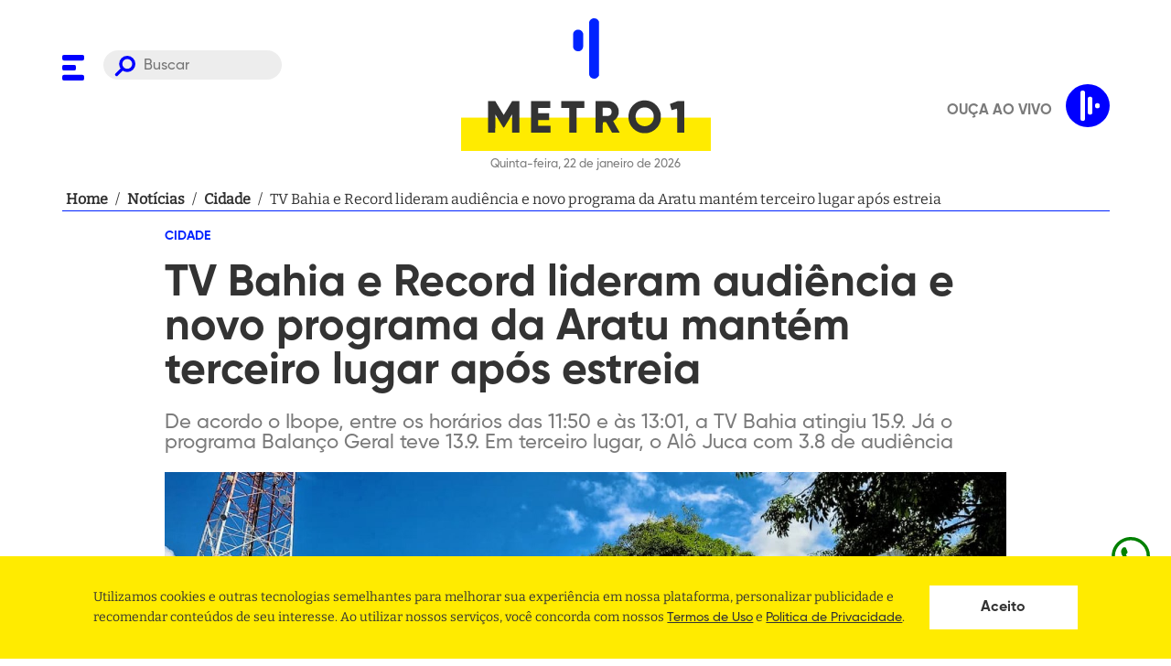

--- FILE ---
content_type: text/html; charset=utf-8
request_url: https://www.metro1.com.br/noticias/cidade/148814,tv-bahia-e-record-lideram-audiencia-e-novo-programa-da-aratu-mantem-terceiro-lugar
body_size: 26037
content:
<!DOCTYPE html><html lang="pt-br"><head><link rel="stylesheet" type="text/css" charSet="UTF-8" href="https://cdnjs.cloudflare.com/ajax/libs/slick-carousel/1.6.0/slick.min.css"/><link rel="stylesheet" type="text/css" href="https://cdnjs.cloudflare.com/ajax/libs/slick-carousel/1.6.0/slick-theme.min.css"/><link rel="preload" href="/assets/fonts/Bitter/static/Bitter-Regular.ttf" as="font" crossorigin=""/><link rel="preload" href="/assets/fonts/Gilroy/Gilroy-ExtraBold.otf" as="font" crossorigin=""/><link rel="preload" href="/assets/fonts/Gilroy/Gilroy-Bold.otf" as="font" crossorigin=""/><link rel="preload" href="/assets/fonts/Gilroy/Gilroy-Medium.otf" as="font" crossorigin=""/><script async="" src="https://www.instagram.com/embed.js"></script><script async="" src="https://platform.twitter.com/widgets.js"></script><script async="" src="https://www.googletagservices.com/tag/js/gpt.js"></script><link rel="apple-touch-icon" sizes="57x57" href="/apple-icon-57x57.png"/><link rel="apple-touch-icon" sizes="60x60" href="/apple-icon-60x60.png"/><link rel="apple-touch-icon" sizes="72x72" href="/apple-icon-72x72.png"/><link rel="apple-touch-icon" sizes="76x76" href="/apple-icon-76x76.png"/><link rel="apple-touch-icon" sizes="114x114" href="/apple-icon-114x114.png"/><link rel="apple-touch-icon" sizes="120x120" href="/apple-icon-120x120.png"/><link rel="apple-touch-icon" sizes="144x144" href="/apple-icon-144x144.png"/><link rel="apple-touch-icon" sizes="152x152" href="/apple-icon-152x152.png"/><link rel="apple-touch-icon" sizes="180x180" href="/apple-icon-180x180.png"/><link rel="icon" type="image/png" sizes="64x64" href="/assets/favicon-dark.png"/><link rel="manifest" href="/manifest.json"/><meta name="msapplication-TileColor" content="#ffffff"/><meta name="msapplication-TileImage" content="/ms-icon-144x144.png"/><meta name="theme-color" content="#ffffff"/><meta name="facebook-domain-verification" content="agpaw7a1ikxz0qfjra2yyujiw9cvqp"/><script defer="" src="https://cdn.onesignal.com/sdks/OneSignalSDK.js" async=""></script><script defer="">
             window.OneSignal = window.OneSignal || [];
             OneSignal.push(function() {
               OneSignal.init({
                 appId: "fe926803-3d18-4f02-8e3d-f19e7da6730f",
                 safari_web_id: "web.onesignal.auto.639febc2-a356-4a97-8e69-81281557724a",
                 promptOptions: {
                  actionMessage:
                    "Metro 1 gostaria de mostrar notificações de suas últimas notícias!",
                  acceptButtonText: "PERMITIR",
                  cancelButtonText: "NÃO, OBRIGADO",
                },

                 notifyButton: {
                   enable: true,
                 },
               });
             });
          </script><script>(function(w,d,s,l,i){w[l] = w[l] || [];w[l].push({'gtm.start':
                    new Date().getTime(),event:'gtm.js'});var f=d.getElementsByTagName(s)[0],
                    j=d.createElement(s),dl=l!='dataLayer'?'&l='+l:'';j.async=true;j.src=
                    'https://www.googletagmanager.com/gtm.js?id='+i+dl;f.parentNode.insertBefore(j,f);
                    })(window,document,'script','dataLayer','GTM-M7FV327K');</script><script async="" src="https://securepubads.g.doubleclick.net/tag/js/gpt.js"></script><script>
            window.googletag = window.googletag || {cmd: []};

             window.googletag.cmd.push(() => {
               window.mapping = googletag.sizeMapping()
                  .addSize([1024, 0], [[980, 180],[930, 180], [728, 90],[640,480], [160,600], [380,415]])
                  .addSize([980, 0], [[728, 90], [565, 70],[640,480], [160,600], [380,415]])
                  .addSize([728, 0], [[480, 60], [320, 50], [234, 60],[640,480], [160,600], [380,415]])
                  .addSize([640, 0], [[320, 240], [234, 60],[640,480], [160,600]])
                  .addSize([0, 0], [[336, 280], [320, 240], [320, 50], [234, 60], [160,600]])
                  .build();

               window.googletag.defineSlot('/21707467271/Super-Banner-entre-Noticias', [728, 90], 'div-gpt-ad-1525049457756-2').defineSizeMapping(window.mapping).addService(googletag.pubads());
               window.googletag.defineSlot('/21707467271/Super-Banner-Superior', [728, 90], 'div-gpt-ad-1528227811441-0').defineSizeMapping(window.mapping).addService(googletag.pubads());
               window.googletag.defineSlot('/21707467271/Outlimit', [640, 480], 'div-gpt-ad-1549296380337-0').defineSizeMapping(window.mapping).addService(googletag.pubads());
               window.googletag.defineSlot('/21707467271/Top-Banner-Principal', [930, 180], 'div-gpt-ad-1525049457756-8').defineSizeMapping(window.mapping).addService(googletag.pubads());
               window.googletag.defineSlot('/21707467271/home-bloco-comentarios', [380, 415], 'div-gpt-ad-1624319137040-0').defineSizeMapping(window.mapping).addService(googletag.pubads());
               window.googletag.defineSlot('/21707467271/super-banner-interna-noticia', [[728, 90], [320, 50]], 'div-gpt-ad-1624318940359-0').defineSizeMapping(window.mapping).addService(googletag.pubads());

               window.googletag.pubads().enableSingleRequest();
               window.googletag.pubads().collapseEmptyDivs();
               window.googletag.enableServices();
             });
          </script><meta charSet="UTF-8"/><meta http-equiv="x-ua-compatible" content="IE=edge,chrome=1"/><meta name="viewport" content="width=device-width, initial-scale=1"/><link rel="base" href="https://www.metro1.com.br"/><meta name="theme-color" content="#FFFFFF"/><meta name="msapplication-TileColor" content="#FFFFFF"/><title>TV Bahia e Record lideram audiência e novo programa da Aratu mantém terceiro lugar após estreia - Metro 1</title><meta name="robots" content="index,follow"/><meta name="googlebot" content="index,follow"/><meta name="description" content="De acordo o Ibope, entre os horários das 11:50 e às 13:01, a TV Bahia atingiu 15.9. Já o programa Balanço Geral teve 13.9. Em terceiro lugar, o Alô Juca com 3.8 de audiência"/><meta name="twitter:card" content="summary_large_image"/><meta name="twitter:site" content="@metro1"/><meta name="twitter:creator" content="@metro1"/><meta property="fb:app_id" content="215134551966885"/><meta property="og:url" content="https://www.metro1.com.br/noticias/cidade/148814,tv-bahia-e-record-lideram-audiencia-e-novo-programa-da-aratu-mantem-terceiro-lugar-apos-estreia"/><meta property="og:type" content="website"/><meta property="og:title" content="TV Bahia e Record lideram audiência e novo programa da Aratu mantém terceiro lugar após estreia - Metro 1"/><meta property="og:description" content="De acordo o Ibope, entre os horários das 11:50 e às 13:01, a TV Bahia atingiu 15.9. Já o programa Balanço Geral teve 13.9. Em terceiro lugar, o Alô Juca com 3.8 de audiência"/><meta property="og:image" content="https://api.metro1.com.br/noticias/148814,tv-bahia-e-record-lideram-audiencia-e-novo-programa-da-aratu-mantem-terceiro-lugar-apos-estreia-3.jpg"/><meta property="og:image:alt" content="Thumbnail"/><meta property="og:image:width" content="1200"/><meta property="og:image:height" content="630"/><meta property="og:locale" content="pt_BR"/><meta property="og:site_name" content="TV Bahia e Record lideram audiência e novo programa da Aratu mantém terceiro lugar após estreia - Metro 1"/><link rel="canonical" href="https://www.metro1.com.br/noticias/cidade/148814,tv-bahia-e-record-lideram-audiencia-e-novo-programa-da-aratu-mantem-terceiro-lugar-apos-estreia"/><meta name="referrer" content="no-referrer-when-downgrade"/><meta name="google" content="notranslate"/><meta name="MobileOptimized" content="320"/><meta name="HandheldFriendly" content="True"/><meta property="fb:pages" content="111209462238356"/><meta name="image" content="https://api.metro1.com.br/noticias/148814,tv-bahia-e-record-lideram-audiencia-e-novo-programa-da-aratu-mantem-terceiro-lugar-apos-estreia-3.jpg"/><meta property="twitter:image" content="https://api.metro1.com.br/noticias/148814,tv-bahia-e-record-lideram-audiencia-e-novo-programa-da-aratu-mantem-terceiro-lugar-apos-estreia-3.jpg"/><meta name="next-head-count" content="32"/><link rel="preload" href="/_next/static/css/aea3675af88d5deac27b.css" as="style"/><link rel="stylesheet" href="/_next/static/css/aea3675af88d5deac27b.css" data-n-g=""/><noscript data-n-css=""></noscript><link rel="preload" href="/_next/static/chunks/webpack-f109c071d7ac201663fa.js" as="script"/><link rel="preload" href="/_next/static/chunks/framework.bf5ed108d6c23a237d21.js" as="script"/><link rel="preload" href="/_next/static/chunks/b4b8a5c778ab29ac69145c3030660a5fcef7874d.114fc249aa1540b2d7f1.js" as="script"/><link rel="preload" href="/_next/static/chunks/main-985f2ed061a0502bea12.js" as="script"/><link rel="preload" href="/_next/static/chunks/661a6161175cf702215182c3b7392056c7b307a7.bd38e5a2255196512cfc.js" as="script"/><link rel="preload" href="/_next/static/chunks/29ef78731a8d7660970932eedb4b2d7ac3a178bc.7b620db078f6f21d338d.js" as="script"/><link rel="preload" href="/_next/static/chunks/cb56de6b0ca39d8bc0a887eb8b91fb59b074f3f5.43606562d9252cf5f06e.js" as="script"/><link rel="preload" href="/_next/static/chunks/pages/_app-bf31a06e3de8c79e9450.js" as="script"/><link rel="preload" href="/_next/static/chunks/41155975.ffcec48cd6771b16b068.js" as="script"/><link rel="preload" href="/_next/static/chunks/68c0a17d.a43692f83a1a91b4acaa.js" as="script"/><link rel="preload" href="/_next/static/chunks/cb355538.d3d4aa8080ea6ebf4488.js" as="script"/><link rel="preload" href="/_next/static/chunks/de5a084e9ad1d2f2cbdb6427d0c0847a39051242.49925a6894b62b4a3a2a.js" as="script"/><link rel="preload" href="/_next/static/chunks/d245cc0cd9bd24c9048528d404014dd3234153dd.d0d02872d3bc08ac8bf6.js" as="script"/><link rel="preload" href="/_next/static/chunks/6448e691bbc6f14ec0c592b6a46fd0a9e447b6a1.37dcc894ce5d27bf707b.js" as="script"/><link rel="preload" href="/_next/static/chunks/f95958964eacf5a4c684222cb3b7a2dcb7d3b6dc.c47b59311435a6580290.js" as="script"/><link rel="preload" href="/_next/static/chunks/pages/noticias/%5Bslug-category%5D/%5Brequest%5D-84b3a34a32de0c8d117b.js" as="script"/><style data-styled="" data-styled-version="5.2.3">.dQhHcy{display:block;width:100%;max-width:1185px;margin:0 auto;padding:0 20px;position:relative;z-index:2;}/*!sc*/
data-styled.g1[id="styles__Container-crtx69-0"]{content:"dQhHcy,"}/*!sc*/
.cMJtEK{margin-bottom:21px;}/*!sc*/
.cMJtEK h3,.cMJtEK h2,.cMJtEK h1{font-family:'Gilroy',sans-serif;font-size:4.2rem;font-weight:bolder;color:#0023FF;}/*!sc*/
@media only screen and (max-width:768px){.cMJtEK{margin-bottom:10px;}.cMJtEK h3,.cMJtEK h2,.cMJtEK h1{font-size:2.7rem;}}/*!sc*/
data-styled.g2[id="styles__TitleSection-crtx69-1"]{content:"cMJtEK,"}/*!sc*/
@font-face{font-family:"Bitter";src:url("/assets/fonts/Bitter/static/Bitter-Regular.ttf");font-style:normal;font-weight:500;font-display:swap;}/*!sc*/
@font-face{font-family:"Gilroy";src:url("/assets/fonts/Gilroy/Gilroy-ExtraBold.otf");font-style:normal;font-weight:900;font-display:swap;}/*!sc*/
@font-face{font-family:"Gilroy";src:url("/assets/fonts/Gilroy/Gilroy-Bold.otf");font-style:normal;font-weight:700;font-display:swap;}/*!sc*/
@font-face{font-family:"Gilroy";src:url("/assets/fonts/Gilroy/Gilroy-Medium.otf");font-style:normal;font-weight:500;font-display:swap;}/*!sc*/
*{margin:0;padding:0;box-sizing:border-box;outline:0;}/*!sc*/
html{font-size:10px;height:100%;}/*!sc*/
@media (min-width:1981px){html{font-size:10px;}}/*!sc*/
body{height:auto;vertical-align:baseline;text-rendering:optimizeLegibility !important;-webkit-font-smoothing:antialiased !important;-moz-osx-font-smoothing:grayscale;background-color:#FFFFFF;}/*!sc*/
body,#root{min-height:100vh;position:relative;}/*!sc*/
#root{height:100%;}/*!sc*/
h1,h2,h3,h4,h5,h6,strong{font-family:'Gilroy',sans-serif;font-weight:700;}/*!sc*/
a{-webkit-text-decoration:none;text-decoration:none;font-weight:700;background:none;cursor:pointer;border:0;-webkit-transition:180ms ease-in-out;transition:180ms ease-in-out;}/*!sc*/
button{cursor:pointer;border:0;display:-webkit-box;display:-webkit-flex;display:-ms-flexbox;display:flex;-webkit-box-pack:center;-webkit-justify-content:center;-ms-flex-pack:center;justify-content:center;-webkit-align-items:center;-webkit-box-align:center;-ms-flex-align:center;align-items:center;}/*!sc*/
ul{text-align:left;padding:revert;}/*!sc*/
body,input,button{font-family:'Bitter',-apple-system,BlinkMacSystemFont,'Segoe UI',Roboto,Helvetica,Arial,sans-serif,'Apple Color Emoji','Segoe UI Emoji','Segoe UI Symbol';font-size:1.6rem;line-height:1;color:#333333;}/*!sc*/
data-styled.g18[id="sc-global-hxcyQg1"]{content:"sc-global-hxcyQg1,"}/*!sc*/
.enoXbg{display:-webkit-box;display:-webkit-flex;display:-ms-flexbox;display:flex;-webkit-box-pack:center;-webkit-justify-content:center;-ms-flex-pack:center;justify-content:center;-webkit-align-items:center;-webkit-box-align:center;-ms-flex-align:center;align-items:center;width:100%;margin-bottom:20px;padding:0 20px;}/*!sc*/
data-styled.g19[id="styles__Container-sc-63osx4-0"]{content:"enoXbg,"}/*!sc*/
.cvRvig{display:-webkit-box;display:-webkit-flex;display:-ms-flexbox;display:flex;width:100%;max-width:1145px;border-bottom:1px solid #0023FF;-webkit-align-items:center;-webkit-box-align:center;-ms-flex-align:center;align-items:center;gap:4px;font-size:16px;line-height:24px;font-weight:400;}/*!sc*/
data-styled.g20[id="styles__Content-sc-63osx4-1"]{content:"cvRvig,"}/*!sc*/
.jXJhPe{min-width:5px;margin:0 4px;color:#333333;overflow:hidden;display:-webkit-box;-webkit-box-orient:vertical;-webkit-line-clamp:1;}/*!sc*/
data-styled.g21[id="styles__Item-sc-63osx4-2"]{content:"jXJhPe,"}/*!sc*/
.WSLQd:hover{-webkit-text-decoration:underline;text-decoration:underline;}/*!sc*/
data-styled.g22[id="styles__Redirecionar-sc-63osx4-3"]{content:"WSLQd,"}/*!sc*/
.dmgWYT{list-style:none;display:-webkit-box;display:-webkit-flex;display:-ms-flexbox;display:flex;-webkit-flex-flow:row wrap;-ms-flex-flow:row wrap;flex-flow:row wrap;margin-bottom:20px;padding:0;}/*!sc*/
data-styled.g23[id="styles__MenuSocial-fvfyc4-0"]{content:"dmgWYT,"}/*!sc*/
.fSsJaC{padding:0 10px;}/*!sc*/
.fSsJaC:first-of-type{padding-left:0;}/*!sc*/
.fSsJaC:first-of-type{padding-right:0;}/*!sc*/
.fSsJaC:last-child{margin-right:0;}/*!sc*/
.fSsJaC svg path{fill:#0023FF;}/*!sc*/
data-styled.g24[id="styles__MenuSocialLogo-fvfyc4-1"]{content:"fSsJaC,"}/*!sc*/
.kPtpmW{background-color:#FFEB00;padding-top:83px;}/*!sc*/
data-styled.g25[id="styles__FooterWrapper-cxyxyu-0"]{content:"kPtpmW,"}/*!sc*/
.fUipYo{grid-column:2;color:#333333;font-size:20px;}/*!sc*/
.fUipYo em{margin-bottom:20px;display:block;font-style:normal;white-space:pre-wrap;word-break:break-word;line-height:1.4;}/*!sc*/
.fUipYo em:last-child{margin-bottom:0;}/*!sc*/
.fUipYo em a{color:#333333;font-weight:bold;}/*!sc*/
.fUipYo em a:hover{-webkit-text-decoration:underline;text-decoration:underline;}/*!sc*/
@media only screen and (max-width:630px){.fUipYo{font-size:1.3rem;padding:0 40px;}}/*!sc*/
data-styled.g26[id="styles__Address-cxyxyu-1"]{content:"fUipYo,"}/*!sc*/
.irAVhq{display:grid;grid-template-columns:auto 403px;overflow:hidden;}/*!sc*/
@media only screen and (max-width:768px){.irAVhq{grid-template-columns:1fr;}}/*!sc*/
.irAVhq .styles__MenuSocial-fvfyc4-0{-webkit-align-self:flex-end;-ms-flex-item-align:end;align-self:flex-end;display:-webkit-inline-box;display:-webkit-inline-flex;display:-ms-inline-flexbox;display:inline-flex;width:300px;}/*!sc*/
.irAVhq .styles__MenuSocial-fvfyc4-0 li{-webkit-flex:1;-ms-flex:1;flex:1;}/*!sc*/
@media only screen and (max-width:768px){.irAVhq .styles__MenuSocial-fvfyc4-0{display:none;}}/*!sc*/
.irAVhq .styles__MenuSocial-fvfyc4-0 svg{margin-bottom:0;}/*!sc*/
.irAVhq svg{width:100%;grid-column:2;margin-top:83px;margin-bottom:-60px;}/*!sc*/
.irAVhq svg path{fill:#0023FF;}/*!sc*/
data-styled.g27[id="styles__FooterContent-cxyxyu-2"]{content:"irAVhq,"}/*!sc*/
.ggFkUZ{width:100%;border:none;border-radius:30px;padding:8px 20px 5px 44px;background-color:#7b7b7b22;color:#7b7b7b;background-image:url('/assets/search.svg');background-repeat:no-repeat;background-position:12px 6px;background-size:23px;font-size:16px;font-family:'Gilroy',sans-serif;}/*!sc*/
@media only screen and (max-width:768px){.ggFkUZ{display:none;}}/*!sc*/
data-styled.g30[id="styles__Input-sc-18kbtci-1"]{content:"ggFkUZ,"}/*!sc*/
.bNwlFY{visibility:hidden;opacity:0;position:fixed;top:0;right:0;bottom:0;left:0;z-index:9;display:-webkit-box;display:-webkit-flex;display:-ms-flexbox;display:flex;-webkit-align-items:center;-webkit-box-align:center;-ms-flex-align:center;align-items:center;-webkit-box-pack:center;-webkit-justify-content:center;-ms-flex-pack:center;justify-content:center;width:100%;height:100vh;background:rgba(0,0,0,0.5);}/*!sc*/
data-styled.g31[id="styles__Wrapper-d0mmlq-0"]{content:"bNwlFY,"}/*!sc*/
.dVWjlv{width:80%;height:40px;background-color:white;background-image:url('/assets/search.svg');background-repeat:no-repeat;background-position:calc(100% - 20px) center;background-size:25px;padding:0 calc(40px + 25px) 0 20px;border:0;}/*!sc*/
.dVWjlv:focus{box-shadow:0 0 5px 0 #3a4042;}/*!sc*/
data-styled.g32[id="styles__Input-d0mmlq-1"]{content:"dVWjlv,"}/*!sc*/
.iLSNzE{display:none;position:absolute;left:35px;top:50%;-webkit-transform:translateY(-50%);-ms-transform:translateY(-50%);transform:translateY(-50%);width:25px;height:25px;background-color:transparent;background-image:url('/assets/search.svg');background-repeat:no-repeat;background-position:center center;background-size:25px;}/*!sc*/
@media only screen and (max-width:768px){.iLSNzE{display:initial;}}/*!sc*/
data-styled.g33[id="styles__Button-d0mmlq-2"]{content:"iLSNzE,"}/*!sc*/
.dBWtAx{position:absolute;top:20px;right:20px;width:25px;height:25px;background-color:transparent;}/*!sc*/
.dBWtAx > svg{width:100%;height:100%;}/*!sc*/
.dBWtAx > svg g{fill:white;}/*!sc*/
data-styled.g34[id="styles__ButtonClose-d0mmlq-3"]{content:"dBWtAx,"}/*!sc*/
.oqdtL{position:fixed;background:#FFFFFF;top:0;width:100%;height:139px;opacity:0;-webkit-transform:translateY(-100px);-ms-transform:translateY(-100px);transform:translateY(-100px);pointer-events:none;border-bottom:1px solid #DDDDDD;box-shadow:0 4px 8px rgb(0 0 0 / 15%);-webkit-transition:all 0.2s ease;transition:all 0.2s ease;z-index:1030;}/*!sc*/
@media only screen and (max-width:630px){.oqdtL{margin-bottom:15px;}}/*!sc*/
@media only screen and (max-width:768px){.oqdtL{height:113px;}}/*!sc*/
data-styled.g35[id="styles__HeaderWrapper-dmb9s1-0"]{content:"oqdtL,"}/*!sc*/
.hRPDWs{display:-webkit-box;display:-webkit-flex;display:-ms-flexbox;display:flex;-webkit-align-items:center;-webkit-box-align:center;-ms-flex-align:center;align-items:center;}/*!sc*/
data-styled.g36[id="styles__HeaderContent-dmb9s1-1"]{content:"hRPDWs,"}/*!sc*/
.kRlseU{display:grid;grid-template-columns:240px auto 240px;-webkit-align-items:center;-webkit-box-align:center;-ms-flex-align:center;align-items:center;}/*!sc*/
@media only screen and (max-width:768px){.kRlseU{grid-template-columns:60px auto 60px;gap:10px;-webkit-align-items:center;-webkit-box-align:center;-ms-flex-align:center;align-items:center;}}/*!sc*/
data-styled.g37[id="styles__HeaderCont-dmb9s1-2"]{content:"kRlseU,"}/*!sc*/
.kGWRdp{gap:5px;display:grid;grid-template-columns:40px auto;}/*!sc*/
@media only screen and (max-width:768px){.kGWRdp{position:relative;display:block;}}/*!sc*/
data-styled.g38[id="styles__LeftCont-dmb9s1-3"]{content:"kGWRdp,"}/*!sc*/
.dUBozl{position:relative;top:4px;}/*!sc*/
.dUBozl svg path{fill:blue;}/*!sc*/
@media only screen and (max-width:768px){.dUBozl{position:absolute;top:50%;-webkit-transform:translateY(-50%);-ms-transform:translateY(-50%);transform:translateY(-50%);}.dUBozl svg{width:25px;height:25px;}}/*!sc*/
data-styled.g39[id="styles__ToggleMenu-dmb9s1-4"]{content:"dUBozl,"}/*!sc*/
.bsCjzD{justify-self:center;}/*!sc*/
.bsCjzD > p{font-size:13px;font-family:'Gilroy',sans-serif;color:#7b7b7b;text-align:center;margin-top:5px;}/*!sc*/
.bsCjzD svg{width:100%;height:100px;}/*!sc*/
.bsCjzD svg #rect{fill:#FFEB00;}/*!sc*/
.bsCjzD svg #texto{fill:#333333;}/*!sc*/
.bsCjzD svg #texto path{fill:#333333;}/*!sc*/
@media only screen and (max-width:768px){.bsCjzD svg{height:60px;}.bsCjzD > p{font-size:11px;}}/*!sc*/
data-styled.g40[id="styles__LogoContent-dmb9s1-5"]{content:"bsCjzD,"}/*!sc*/
.gQDQxq{padding:20px 0;position:relative;background:#FFFFFF;width:100%;}/*!sc*/
@media only screen and (max-width:630px){.gQDQxq{margin-bottom:15px;}}/*!sc*/
@media only screen and (max-width:768px){.gQDQxq > .styles__Container-crtx69-0{position:static;}}/*!sc*/
data-styled.g41[id="styles__HeaderWrapper-sc-12f9ssu-0"]{content:"gQDQxq,"}/*!sc*/
.fsA-DJn{display:grid;grid-template-columns:240px auto 240px;}/*!sc*/
@media only screen and (max-width:768px){.fsA-DJn{grid-template-columns:60px auto 60px;gap:10px;-webkit-align-items:center;-webkit-box-align:center;-ms-flex-align:center;align-items:center;}}/*!sc*/
data-styled.g42[id="styles__HeaderCont-sc-12f9ssu-1"]{content:"fsA-DJn,"}/*!sc*/
.hVenA{gap:5px;display:grid;-webkit-align-self:start;-ms-flex-item-align:start;align-self:start;-webkit-align-items:flex-end;-webkit-box-align:flex-end;-ms-flex-align:flex-end;align-items:flex-end;grid-template-columns:40px auto;margin-top:35px;}/*!sc*/
@media only screen and (max-width:768px){.hVenA{position:relative;display:block;-webkit-align-self:center;-ms-flex-item-align:center;align-self:center;margin-top:0;}}/*!sc*/
data-styled.g43[id="styles__LeftCont-sc-12f9ssu-2"]{content:"hVenA,"}/*!sc*/
.icQtry{position:relative;top:4px;}/*!sc*/
.icQtry svg path{fill:blue;}/*!sc*/
@media only screen and (max-width:768px){.icQtry{position:absolute;top:50%;-webkit-transform:translateY(-50%);-ms-transform:translateY(-50%);transform:translateY(-50%);}.icQtry svg{width:25px;height:25px;}}/*!sc*/
data-styled.g44[id="styles__ToggleMenu-sc-12f9ssu-3"]{content:"icQtry,"}/*!sc*/
.iApUxc{justify-self:center;}/*!sc*/
.iApUxc > p{font-size:13px;font-family:'Gilroy',sans-serif;color:#7b7b7b;text-align:center;margin-top:5px;}/*!sc*/
.iApUxc svg,.iApUxc img{width:100%;}/*!sc*/
.iApUxc svg#mobile,.iApUxc img#mobile{text-align:center;display:none;}/*!sc*/
@media only screen and (max-width:768px){.iApUxc svg#mobile,.iApUxc img#mobile{display:block;}}/*!sc*/
@media only screen and (max-width:768px){.iApUxc svg#desktop,.iApUxc img#desktop{display:none;}}/*!sc*/
.iApUxc svg #signo,.iApUxc img #signo{fill:#0023FF;}/*!sc*/
.iApUxc svg #signo rect,.iApUxc img #signo rect{fill:#0023FF;}/*!sc*/
.iApUxc svg #signo path,.iApUxc img #signo path{fill:#0023FF;}/*!sc*/
.iApUxc svg #rect,.iApUxc img #rect{fill:#FFEB00;}/*!sc*/
.iApUxc svg #rect path,.iApUxc img #rect path{fill:#FFEB00;}/*!sc*/
.iApUxc svg #texto,.iApUxc img #texto{fill:#333333;}/*!sc*/
.iApUxc svg #texto path,.iApUxc img #texto path{fill:#333333;}/*!sc*/
@media only screen and (max-width:768px){.iApUxc > p{font-size:11px;}}/*!sc*/
data-styled.g45[id="styles__LogoContent-sc-12f9ssu-4"]{content:"iApUxc,"}/*!sc*/
.gjnLJo{display:block;color:#7B7B7B;font-family:'Gilroy';font-size:1.3rem;text-transform:uppercase;margin-top:10px;}/*!sc*/
data-styled.g47[id="styles__ThemeLegend-ml4bh7-0"]{content:"gjnLJo,"}/*!sc*/
.dKUaHe{position:absolute;bottom:20px;right:30px;}/*!sc*/
.dKUaHe svg{width:58px;height:58px;}/*!sc*/
.dKUaHe svg path{fill:#0023FF;}/*!sc*/
.dKUaHe svg g{stroke:#0023FF;}/*!sc*/
data-styled.g48[id="styles__LogoMenu-sc-1am6g1g-0"]{content:"dKUaHe,"}/*!sc*/
.DIxVf{position:fixed;z-index:9999;left:0;top:0;background-color:#FFFFFF;width:100%;max-width:480px;height:100vh;max-height:100%;pointer-events:none;-webkit-transform:translateX(-100%);-ms-transform:translateX(-100%);transform:translateX(-100%);-webkit-transition:0.3s;transition:0.3s;overflow:hidden;}/*!sc*/
.DIxVf.active{pointer-events:all;opacity:1;-webkit-transform:translateX(0);-ms-transform:translateX(0);transform:translateX(0);}/*!sc*/
@media only screen and (min-width:768px){.DIxVf{background-color:#FFFFFF;}}/*!sc*/
data-styled.g49[id="styles__MenuWrapper-sc-1am6g1g-1"]{content:"DIxVf,"}/*!sc*/
.gBQanw{width:100%;padding:30px 0 30px 30px;position:relative;height:90%;overflow:auto;}/*!sc*/
data-styled.g50[id="styles__MenuContent-sc-1am6g1g-2"]{content:"gBQanw,"}/*!sc*/
.bXZkdL{list-style:none;margin:0;padding:0;}/*!sc*/
.bXZkdL.active{display:block;}/*!sc*/
.jOfgwL{list-style:none;margin:0;padding:0;margin:10px 0;display:none;}/*!sc*/
.jOfgwL.active{display:block;}/*!sc*/
.jOfgwL .styles__MenuItem-sc-1am6g1g-4 a{color:#7B7B7B !important;font-size:1.8rem;text-transform:uppercase;line-height:32px;}/*!sc*/
data-styled.g51[id="styles__MenuList-sc-1am6g1g-3"]{content:"bXZkdL,jOfgwL,"}/*!sc*/
.kEYoRd a{font-size:2.2rem;color:#333333;-webkit-transition:0.3s;transition:0.3s;display:inline-block;font-family:'Gilroy',sans-serif;line-height:44px;}/*!sc*/
.kEYoRd a.clicked svg{-webkit-transform:rotate(-180deg);-ms-transform:rotate(-180deg);transform:rotate(-180deg);}/*!sc*/
.kEYoRd svg{margin-left:10px;cursor:pointer;}/*!sc*/
.kEYoRd svg rect{fill:blue;}/*!sc*/
data-styled.g52[id="styles__MenuItem-sc-1am6g1g-4"]{content:"kEYoRd,"}/*!sc*/
.dDgQZv{cursor:pointer;background:none;font-size:0;top:32px;right:30px;position:absolute;}/*!sc*/
.dDgQZv svg{width:22px;height:22px;}/*!sc*/
.dDgQZv svg g{fill:#0023FF;}/*!sc*/
data-styled.g53[id="styles__CloseMenu-sc-1am6g1g-5"]{content:"dDgQZv,"}/*!sc*/
.hZktSW{display:block;height:50px;}/*!sc*/
.hZktSW svg .bulbBg{fill:#D3D3D3;-webkit-transition:0.3s;transition:0.3s;}/*!sc*/
data-styled.g54[id="styles__ToggleMode-sc-1am6g1g-6"]{content:"hZktSW,"}/*!sc*/
.dYHZJJ{position:absolute;z-index:9999999;bottom:30px;left:30px;}/*!sc*/
.dYHZJJ > a:first-child{display:block;margin-bottom:10px;}/*!sc*/
.dYHZJJ > a:first-child:hover{-webkit-text-decoration:underline;text-decoration:underline;}/*!sc*/
data-styled.g55[id="styles__ToggleModeAndLegalWrapper-sc-1am6g1g-7"]{content:"dYHZJJ,"}/*!sc*/
.fNRGez{position:fixed;bottom:88.05px;right:20px;height:48.05px;width:48.05px;color:green;cursor:pointer;z-index:9999999999;}/*!sc*/
.fNRGez div{position:absolute;top:3px;right:61px;background-color:black;max-width:75vw;color:white;padding:14.4px;-webkit-transform:rotateY(90deg);-ms-transform:rotateY(90deg);transform:rotateY(90deg);border-radius:10px;width:-webkit-max-content;width:-moz-max-content;width:max-content;}/*!sc*/
.fNRGez a{color:green !important;}/*!sc*/
.fNRGez a:visited{color:green !important;}/*!sc*/
.fNRGez:hover div{-webkit-transition:-webkit-transform 0.25s;-webkit-transition:transform 0.25s;transition:transform 0.25s;-webkit-transform:rotateY(0deg);-ms-transform:rotateY(0deg);transform:rotateY(0deg);}/*!sc*/
.fNRGez:hover div div:after{content:"";position:absolute;top:100%;right:50%;margin-right:-5px;border-width:5px;border-style:solid;border-color:black transparent transparent transparent;}/*!sc*/
.fNRGez:hover div svg{position:absolute;top:50%;-webkit-transform:translateY(-50%);-ms-transform:translateY(-50%);transform:translateY(-50%);right:-14px;}/*!sc*/
data-styled.g56[id="Layout__WhatsappButton-xs74wc-0"]{content:"fNRGez,"}/*!sc*/
.cynXuA{display:-webkit-box;display:-webkit-flex;display:-ms-flexbox;display:flex;-webkit-align-items:center;-webkit-box-align:center;-ms-flex-align:center;align-items:center;-webkit-box-pack:center;-webkit-justify-content:center;-ms-flex-pack:center;justify-content:center;margin-bottom:2.4rem;padding:40px 0;border:solid #d3d3d3;border-width:1px 0;}/*!sc*/
data-styled.g57[id="styles__Wrapper-hsnq08-0"]{content:"cynXuA,"}/*!sc*/
.ieyGEH{display:-webkit-box;display:-webkit-flex;display:-ms-flexbox;display:flex;}/*!sc*/
.ieyGEH button{-webkit-flex:1;-ms-flex:1;flex:1;width:40px;}/*!sc*/
.ieyGEH button:last-child{margin-left:10px;}/*!sc*/
.ieyGEH svg g,.ieyGEH svg path{fill:#0023FF;}/*!sc*/
@media only screen and (max-width:768px){.ieyGEH svg{width:20px;height:20px;}}/*!sc*/
data-styled.g61[id="styles__Buttons-sc-13qlklm-2"]{content:"ieyGEH,"}/*!sc*/
.gXQMRr{font-size:0;background:transparent;outline:0;border:none;}/*!sc*/
.gXQMRr svg{width:20px;}/*!sc*/
.gXQMRr svg path{fill:currentColor;}/*!sc*/
data-styled.g62[id="styles__ButtonMore-sc-13qlklm-3"]{content:"gXQMRr,"}/*!sc*/
.coTeKQ{display:-webkit-box;display:-webkit-flex;display:-ms-flexbox;display:flex;}/*!sc*/
.coTeKQ > a{position:relative;-webkit-align-self:flex-start;-ms-flex-item-align:start;align-self:flex-start;}/*!sc*/
.coTeKQ > a::before{content:'';position:absolute;top:0;height:0;width:100%;height:100%;border-radius:6px;background-image:linear-gradient( to bottom,transparent,transparent,rgba(0,0,0,1) );}/*!sc*/
.coTeKQ img{width:181px;height:137px;object-fit:cover;border-radius:6px;}/*!sc*/
.coTeKQ .left{width:100%;margin-right:11px;display:-webkit-box;display:-webkit-flex;display:-ms-flexbox;display:flex;-webkit-flex-direction:column;-ms-flex-direction:column;flex-direction:column;-webkit-box-pack:stretch;-webkit-justify-content:stretch;-ms-flex-pack:stretch;justify-content:stretch;}/*!sc*/
.coTeKQ .left > header{font-family:'Gilroy',sans-serif;color:#333333;-webkit-flex:1;-ms-flex:1;flex:1;}/*!sc*/
.coTeKQ .left > header .title{font-size:1.9rem;}/*!sc*/
.coTeKQ .left > header a{color:#333333;}/*!sc*/
.coTeKQ .left > header .category{display:block;font-size:1.5rem;color:#0023FF;text-transform:uppercase;padding-bottom:10px;font-family:'Gilroy',sans-serif;font-weight:bolder;}/*!sc*/
.coTeKQ .left footer{display:-webkit-box;display:-webkit-flex;display:-ms-flexbox;display:flex;-webkit-align-items:center;-webkit-box-align:center;-ms-flex-align:center;align-items:center;-webkit-box-pack:justify;-webkit-justify-content:space-between;-ms-flex-pack:justify;justify-content:space-between;margin-top:8px;}/*!sc*/
.coTeKQ .left footer > p{color:#a2a2a2;font-size:1.2rem;font-family:'Gilroy',sans-serif;}/*!sc*/
.coTeKQ .left footer > svg{width:20px;height:4px;}/*!sc*/
.coTeKQ .left footer > svg circle{fill:#0023FF;}/*!sc*/
@media only screen and (max-width:1377px){.coTeKQ img{width:154px;height:120px;}}/*!sc*/
@media only screen and (max-width:768px){.coTeKQ img{width:151.6px;height:129.53px;border-radius:6px;}.coTeKQ .left{border-bottom:0;padding-bottom:0;}.coTeKQ .left > header .title{font-size:1.8rem;}.coTeKQ .left > header .category{font-size:1.2rem;}}/*!sc*/
data-styled.g64[id="styles__Wrapper-sc-1iqgelv-0"]{content:"coTeKQ,"}/*!sc*/
.fFdKNS{display:-webkit-box;display:-webkit-flex;display:-ms-flexbox;display:flex;-webkit-align-items:center;-webkit-box-align:center;-ms-flex-align:center;align-items:center;-webkit-box-pack:center;-webkit-justify-content:center;-ms-flex-pack:center;justify-content:center;-webkit-flex-direction:column;-ms-flex-direction:column;flex-direction:column;text-align:center;position:relative;margin-top:20px;}/*!sc*/
.fFdKNS::before{content:'';width:100%;height:1px;background-color:#d3d3d3;position:absolute;top:50%;left:0;z-index:-1;}/*!sc*/
@media only screen and (max-width:768px){.fFdKNS svg{display:none;}}/*!sc*/
data-styled.g74[id="styles__MoreNews-sj3ngm-9"]{content:"fFdKNS,"}/*!sc*/
.hJOvxj button{padding:15px 30px 10px;background:#FFFFFF;color:#0023FF;display:inline-block;font-weight:bolder;font-family:'Gilroy',sans-serif;text-transform:uppercase;}/*!sc*/
data-styled.g91[id="styles__Wrapper-sc-12lw32t-0"]{content:"hJOvxj,"}/*!sc*/
.cjRHrx{width:75% !important;}/*!sc*/
.cjRHrx .styles__MoreNews-sj3ngm-9{margin-bottom:20px;}/*!sc*/
@media only screen and (max-width:768px){.cjRHrx{width:100% !important;}}/*!sc*/
data-styled.g100[id="styles__Wrapper-sc-1ffquwr-0"]{content:"cjRHrx,"}/*!sc*/
.kXmeqG .whatsapp-link-metropole{border-bottom:1px solid #d3d3d3;margin-bottom:15px;padding-bottom:10px;}/*!sc*/
.kXmeqG .whatsapp-link-metropole a{font-size:2rem;font-family:'Bitter',sans-serif;line-height:1.2;color:rgb(17,85,204);-webkit-text-decoration:underline;text-decoration:underline;font-weight:700;background:none;cursor:pointer;border:0px;-webkit-transition:all 180ms ease-in-out 0s;transition:all 180ms ease-in-out 0s;}/*!sc*/
data-styled.g101[id="styles__Content-sc-1ffquwr-1"]{content:"kXmeqG,"}/*!sc*/
.hJSbox{margin-bottom:15px;width:100%;}/*!sc*/
.hJSbox img{width:100%;max-width:100%;object-fit:cover;height:100%;}/*!sc*/
data-styled.g103[id="styles__ImageWrapper-sc-1ffquwr-3"]{content:"hJSbox,"}/*!sc*/
.clDgOr{margin-bottom:50px;display:grid;grid-template-columns:repeat(2,auto);padding:20px 0;border-bottom:1px solid #a2a2a2;}/*!sc*/
.clDgOr .styles__Buttons-sc-13qlklm-2{justify-self:end;-webkit-box-pack:end;-webkit-justify-content:flex-end;-ms-flex-pack:end;justify-content:flex-end;}/*!sc*/
@media only screen and (max-width:620px){.clDgOr{display:block;border:none;margin-bottom:0;}.clDgOr .styles__Buttons-sc-13qlklm-2{padding:20px 0;border-top:1px solid #a2a2a2;}}/*!sc*/
data-styled.g104[id="styles__InfoWrapper-sc-1ffquwr-4"]{content:"clDgOr,"}/*!sc*/
.iqMlSV p{color:#a2a2a2;font-size:1.5rem;font-family:'Gilroy',sans-serif;margin-bottom:10px;}/*!sc*/
data-styled.g105[id="styles__Details-sc-1ffquwr-5"]{content:"iqMlSV,"}/*!sc*/
.cHwHXo{display:block;margin-bottom:21px;font-family:'Gilroy',sans-serif;color:#333333;}/*!sc*/
.cHwHXo h2{font-size:1.4rem;font-weight:bold;margin-bottom:21px;color:#0023FF;text-transform:uppercase;}/*!sc*/
.cHwHXo h1{font-size:4.8rem;font-weight:bold;margin-bottom:21px;}/*!sc*/
.cHwHXo p{font-weight:normal;font-size:2.2rem;color:#7b7b7b;}/*!sc*/
@media only screen and (max-width:768px){.cHwHXo h1{font-size:2rem;margin-bottom:10px;}.cHwHXo h2{font-size:1.8rem;margin-bottom:10px;}.cHwHXo p{font-size:1.6rem;}}/*!sc*/
data-styled.g106[id="styles__Header-sc-1ffquwr-6"]{content:"cHwHXo,"}/*!sc*/
.ePhtZb{font-size:2rem;font-family:'Bitter',sans-serif;line-height:1.2;margin-bottom:15px;padding-bottom:10px;display:flow-root;}/*!sc*/
.ePhtZb a{color:#1155cc;-webkit-text-decoration:underline;text-decoration:underline;}/*!sc*/
.ePhtZb a,.ePhtZb b,.ePhtZb strong,.ePhtZb span{font-family:'Bitter',sans-serif;}/*!sc*/
.ePhtZb p{color:#333333;margin-bottom:10px;}/*!sc*/
.ePhtZb p:last-child{margin-bottom:0;}/*!sc*/
.ePhtZb img{max-width:100%;object-fit:cover;}/*!sc*/
@media only screen and (max-width:768px){.ePhtZb{font-size:1.6rem;}.ePhtZb iframe{max-width:100%;}.ePhtZb img{height:auto !important;}}/*!sc*/
data-styled.g107[id="styles__Body-sc-1ffquwr-7"]{content:"ePhtZb,"}/*!sc*/
.byMLWm{margin-bottom:20px;}/*!sc*/
.byMLWm > header{padding-bottom:10px;margin-bottom:15px;}/*!sc*/
.byMLWm .styles__TitleSection-crtx69-1{padding:20px 0;font-weight:100;}/*!sc*/
.byMLWm .styles__TitleSection-crtx69-1 b{padding-left:10px;}/*!sc*/
@media only screen and (max-width:768px){.byMLWm{margin-bottom:0;}}/*!sc*/
data-styled.g108[id="styles__RelatedWrapper-sc-1ffquwr-8"]{content:"byMLWm,"}/*!sc*/
.ieDcdm{display:grid;grid-template-columns:repeat(auto-fit,minmax(280px,1fr));grid-gap:20px;}/*!sc*/
@media only screen and (max-width:768px){.ieDcdm{grid-gap:10px;grid-template-columns:1fr;margin-top:20px;}.ieDcdm > article{border-bottom:1px solid #d3d3d3;padding-bottom:10px;}.ieDcdm > article > a{display:none;}.ieDcdm > article:last-child{border-bottom:0;}}/*!sc*/
data-styled.g110[id="styles__HorizontalNews-sc-1ffquwr-10"]{content:"ieDcdm,"}/*!sc*/
</style></head><body><div id="__next"><header class="styles__HeaderWrapper-sc-12f9ssu-0 gQDQxq"><div class="styles__Container-crtx69-0 dQhHcy"><div class="styles__HeaderCont-sc-12f9ssu-1 fsA-DJn"><div class="styles__LeftCont-sc-12f9ssu-2 hVenA"><a class="styles__ToggleMenu-sc-12f9ssu-3 icQtry"><svg xmlns="http://www.w3.org/2000/svg" width="24.772" height="28.074" viewBox="0 0 24.772 28.074"><path d="M2 28.074a2 2 0 0 1-2-2v-2.193a2 2 0 0 1 2-2h20.772a2 2 0 0 1 2 2v2.192a2 2 0 0 1-2 2zm0-10.94a2 2 0 0 1-2-2V12.94a2 2 0 0 1 2-2h11.482a2 2 0 0 1 2 2v2.193a2 2 0 0 1-2 2zM2 6.193a2 2 0 0 1-2-2V1.999a2 2 0 0 1 2-2h20.772a2 2 0 0 1 2 2v2.193a2 2 0 0 1-2 2z" fill="#00f"></path></svg></a><form class="styles__Wrapper-sc-18kbtci-0 iVEAhP"><input type="text" placeholder="Buscar" name="q" value="" class="styles__Input-sc-18kbtci-1 ggFkUZ"/></form><button class="styles__Button-d0mmlq-2 iLSNzE"></button><form class="styles__Wrapper-d0mmlq-0 bNwlFY"><button type="button" class="styles__ButtonClose-d0mmlq-3 dBWtAx"><svg height="365pt" viewBox="0 0 365.71733 365" width="365pt" xmlns="http://www.w3.org/2000/svg"><g fill="#f44336"><path d="M356.34 296.348L69.727 9.734c-12.5-12.5-32.766-12.5-45.247 0L9.375 24.816c-12.5 12.504-12.5 32.77 0 45.25L295.988 356.68c12.504 12.5 32.77 12.5 45.25 0l15.082-15.082c12.524-12.48 12.524-32.75.02-45.25zm0 0"></path><path d="M295.988 9.734L9.375 296.348c-12.5 12.5-12.5 32.77 0 45.25l15.082 15.082c12.504 12.5 32.77 12.5 45.25 0L356.34 70.086c12.504-12.5 12.504-32.766 0-45.246L341.258 9.758c-12.5-12.524-32.766-12.524-45.27-.024zm0 0"></path></g></svg></button><input type="text" placeholder="Buscar" name="q" value="" class="styles__Input-d0mmlq-1 dVWjlv"/></form></div><picture class="styles__LogoContent-sc-12f9ssu-4 iApUxc"><a href="/"><a><svg width="273" height="145" viewBox="0 0 273 145" fill="none" xmlns="http://www.w3.org/2000/svg" id="desktop"><rect id="rect" y="108.571" width="273" height="36.622" fill="#FEEA00"></rect><g id="signo" name="Grupo 692"><path d="M143.029 0.480927C141.901 1.0358 140.865 2.10857 140.31 3.3108L139.922 4.16162V32.8303C139.922 59.8714 139.94 61.5545 140.255 62.4423C141.531 66.1045 146.469 67.2328 149.244 64.5138C149.688 64.0699 150.224 63.3856 150.446 62.9787L150.834 62.2388V33.0153V3.7917L150.28 2.79292C149.225 0.869341 147.653 3.2302e-05 145.286 3.2302e-05C144.25 3.2302e-05 143.769 0.092512 143.029 0.480927Z" fill="#021BFF"></path><path d="M125.44 12.9656C124.237 13.5575 123.608 14.1864 122.943 15.4256C122.536 16.1654 122.536 16.2949 122.536 24.2297C122.536 32.2199 122.536 32.2754 122.961 33.0522C123.941 34.9203 125.495 35.9006 127.641 36.0301C128.88 36.1041 129.176 36.0486 130.193 35.6047C131.469 35.0313 132.449 34.051 133.06 32.7563C133.43 31.924 133.448 31.6835 133.448 24.2297V16.5539L132.93 15.4996C132.301 14.2234 131.062 13.0766 129.897 12.6882C129.416 12.5217 128.473 12.3923 127.807 12.3923C126.808 12.3923 126.364 12.5033 125.44 12.9656Z" fill="#021BFF"></path></g><g id="texto" name="Grupo 691"><path d="M197.61 89.9643C193.708 90.7226 191.192 91.9988 188.399 94.6807C185.274 97.6956 183.646 100.969 183.11 105.316C182.37 111.124 184.145 116.45 188.103 120.427C190.36 122.684 192.672 124.071 195.631 124.959C197.629 125.55 201.532 125.772 203.751 125.402C209.522 124.478 214.923 120.205 217.068 114.86C218.085 112.344 218.307 111.087 218.326 107.831C218.326 105.279 218.252 104.502 217.919 103.133C216.365 96.9372 211.353 91.8323 205.212 90.2602C203.289 89.7608 199.46 89.6128 197.61 89.9643ZM203.4 97.7325C205.656 98.3429 207.524 99.6746 208.874 101.672C210.206 103.651 210.558 104.89 210.558 107.646C210.558 109.681 210.502 110.125 210.058 111.327C209.17 113.824 207.45 115.803 205.249 116.894C201.31 118.818 196.667 118.097 193.671 115.1C192.136 113.565 191.34 112.011 190.952 109.847C189.916 104.206 192.82 99.1382 197.851 97.751C199.035 97.4181 202.197 97.4181 203.4 97.7325Z" fill="#333333"></path><path d="M29.5935 107.739V125.033H33.4777H37.3618L37.3988 115.045L37.4543 105.057L41.7823 112.27C45.7035 118.818 46.1474 119.484 46.5913 119.484C47.0352 119.484 47.4791 118.818 51.4187 112.233L55.7653 104.983L55.8207 115.008L55.8577 125.033H59.7419H63.626V107.739V90.4451L59.7049 90.4821L55.7837 90.5376L51.2522 98.0655C48.7368 102.209 46.6468 105.612 46.5913 105.612C46.5358 105.612 44.4272 102.19 41.9118 98.0285L37.3433 90.4451H33.4592H29.5935V107.739Z" fill="#333333"></path><path d="M76.3882 107.739V125.033H87.1158H97.8435V121.241V117.449H91H84.1565V114.305V111.161H90.2601H96.3638V107.461V103.762H90.2601H84.1565V100.895V98.0285H90.815H97.4735V94.2368V90.4451H86.9309H76.3882V107.739Z" fill="#333333"></path><path d="M109.496 94.2368V98.0285H113.935H118.374V111.53V125.033H122.258H126.142V111.53V98.0285H130.489H134.835V94.2368V90.4451H122.166H109.496V94.2368Z" fill="#333333"></path><path d="M147.042 107.739V125.033H150.927H154.811L154.848 119.336L154.903 113.658L156.697 113.602L158.491 113.547L158.935 114.249C159.176 114.638 160.655 117.227 162.209 119.983L165.058 125.033H169.201C173.066 125.033 173.344 125.014 173.214 124.718C173.159 124.533 171.568 121.722 169.682 118.448C167.813 115.174 166.278 112.437 166.278 112.344C166.297 112.252 166.759 111.882 167.333 111.53C169.515 110.162 171.457 107.387 172.123 104.687C172.567 102.93 172.4 100.045 171.772 98.2134C170.514 94.6437 167.37 91.7398 163.781 90.8151C162.45 90.4821 161.728 90.4451 154.681 90.4451H147.042V107.739ZM162.32 98.1949C164.78 99.3232 165.409 103.337 163.448 105.408C162.339 106.574 161.765 106.722 158.103 106.722H154.811V102.283V97.8435H158.196C161.081 97.8435 161.673 97.899 162.32 98.1949Z" fill="#333333"></path><path d="M232.586 92.0358C230.256 92.9051 228.314 93.6264 228.295 93.6634C228.24 93.7189 230.052 100.285 230.145 100.34C230.163 100.359 231.476 100.026 233.049 99.5821C234.621 99.1382 235.971 98.7868 236.063 98.7683C236.137 98.7683 236.193 104.669 236.193 111.9V125.033H240.077H243.961V107.739V90.4451L240.41 90.4636L236.84 90.4821L232.586 92.0358Z" fill="#333333"></path></g></svg><svg width="273" height="56" id="mobile" viewBox="0 0 273 56" fill="none" xmlns="http://www.w3.org/2000/svg"><rect id="rect" y="19.5712" width="273" height="36.622" fill="#FEEA00"></rect><g id="texto"><path d="M197.61 0.964253C193.708 1.72259 191.192 2.99881 188.399 5.68072C185.274 8.69555 183.646 11.9693 183.11 16.3159C182.37 22.1236 184.145 27.4504 188.103 31.4271C190.36 33.6836 192.672 35.0708 195.631 35.9586C197.629 36.5504 201.532 36.7724 203.751 36.4025C209.522 35.4777 214.923 31.2051 217.068 25.8598C218.085 23.3443 218.307 22.0866 218.326 18.8313C218.326 16.2789 218.252 15.5021 217.919 14.1334C216.365 7.93722 211.353 2.83234 205.212 1.26019C203.289 0.760798 199.46 0.61283 197.61 0.964253ZM203.4 8.73255C205.656 9.34291 207.524 10.6746 208.874 12.6722C210.206 14.6512 210.558 15.8905 210.558 18.6464C210.558 20.6809 210.502 21.1248 210.058 22.3271C209.17 24.824 207.45 26.8031 205.249 27.8943C201.31 29.8179 196.667 29.0966 193.671 26.1002C192.136 24.5651 191.34 23.0114 190.952 20.8474C189.916 15.2061 192.82 10.1382 197.851 8.75104C199.035 8.41811 202.197 8.41811 203.4 8.73255Z" fill="#333333"></path><path d="M29.5935 18.7388V36.0325H33.4777H37.3618L37.3988 26.0447L37.4543 16.0569L41.7823 23.2703C45.7035 29.8179 46.1474 30.4838 46.5913 30.4838C47.0352 30.4838 47.4791 29.8179 51.4187 23.2333L55.7653 15.9829L55.8207 26.0077L55.8577 36.0325H59.7419H63.626V18.7388V1.44513L59.7049 1.48212L55.7837 1.53761L51.2522 9.06546C48.7368 13.2085 46.6468 16.6118 46.5913 16.6118C46.5358 16.6118 44.4272 13.1901 41.9118 9.02847L37.3433 1.44513H33.4592H29.5935V18.7388Z" fill="#333333"></path><path d="M76.3882 18.7388V36.0325H87.1158H97.8435V32.2409V28.4492H91H84.1565V25.3049V22.1606H90.2601H96.3638V18.4614V14.7622H90.2601H84.1565V11.8953V9.02847H90.815H97.4735V5.2368V1.44513H86.9309H76.3882V18.7388Z" fill="#333333"></path><path d="M109.496 5.2368V9.02847H113.935H118.374V22.5305V36.0325H122.258H126.142V22.5305V9.02847H130.489H134.835V5.2368V1.44513H122.166H109.496V5.2368Z" fill="#333333"></path><path d="M147.042 18.7388V36.0325H150.927H154.811L154.848 30.3358L154.903 24.6575L156.697 24.602L158.491 24.5466L158.935 25.2494C159.176 25.6378 160.655 28.2272 162.209 30.9831L165.058 36.0325H169.201C173.066 36.0325 173.344 36.014 173.214 35.7181C173.159 35.5331 171.568 32.7218 169.682 29.448C167.813 26.1742 166.278 23.4368 166.278 23.3443C166.297 23.2518 166.759 22.8819 167.333 22.5305C169.515 21.1618 171.457 18.3874 172.123 15.687C172.567 13.9299 172.4 11.0445 171.772 9.21342C170.514 5.64371 167.37 2.73985 163.781 1.81505C162.45 1.48212 161.728 1.44513 154.681 1.44513H147.042V18.7388ZM162.32 9.19493C164.78 10.3232 165.409 14.3368 163.448 16.4083C162.339 17.5736 161.765 17.7216 158.103 17.7216H154.811V13.2825V8.84351H158.196C161.081 8.84351 161.673 8.89899 162.32 9.19493Z" fill="#333333"></path><path d="M232.586 3.03578C230.256 3.90509 228.314 4.62643 228.295 4.66342C228.24 4.71891 230.052 11.285 230.145 11.3405C230.163 11.359 231.476 11.026 233.049 10.5821C234.621 10.1382 235.971 9.7868 236.063 9.7683C236.137 9.7683 236.193 15.6685 236.193 22.9004V36.0325H240.077H243.961V18.7388V1.44513L240.41 1.46363L236.84 1.48212L232.586 3.03578Z" fill="#333333"></path></g></svg></a></a><p class="date">Domingo, 18 de janeiro de 2026</p></picture></div></div></header><header class="styles__HeaderWrapper-dmb9s1-0 oqdtL"><div class="styles__HeaderContent-dmb9s1-1 hRPDWs"><div class="styles__Container-crtx69-0 dQhHcy"><div class="styles__HeaderCont-dmb9s1-2 kRlseU"><div class="styles__LeftCont-dmb9s1-3 kGWRdp"><a class="styles__ToggleMenu-dmb9s1-4 dUBozl"><svg xmlns="http://www.w3.org/2000/svg" width="24.772" height="28.074" viewBox="0 0 24.772 28.074"><path d="M2 28.074a2 2 0 0 1-2-2v-2.193a2 2 0 0 1 2-2h20.772a2 2 0 0 1 2 2v2.192a2 2 0 0 1-2 2zm0-10.94a2 2 0 0 1-2-2V12.94a2 2 0 0 1 2-2h11.482a2 2 0 0 1 2 2v2.193a2 2 0 0 1-2 2zM2 6.193a2 2 0 0 1-2-2V1.999a2 2 0 0 1 2-2h20.772a2 2 0 0 1 2 2v2.193a2 2 0 0 1-2 2z" fill="#00f"></path></svg></a><form class="styles__Wrapper-sc-18kbtci-0 iVEAhP"><input type="text" placeholder="Buscar" name="q" value="" class="styles__Input-sc-18kbtci-1 ggFkUZ"/></form><button class="styles__Button-d0mmlq-2 iLSNzE"></button><form class="styles__Wrapper-d0mmlq-0 bNwlFY"><button type="button" class="styles__ButtonClose-d0mmlq-3 dBWtAx"><svg height="365pt" viewBox="0 0 365.71733 365" width="365pt" xmlns="http://www.w3.org/2000/svg"><g fill="#f44336"><path d="M356.34 296.348L69.727 9.734c-12.5-12.5-32.766-12.5-45.247 0L9.375 24.816c-12.5 12.504-12.5 32.77 0 45.25L295.988 356.68c12.504 12.5 32.77 12.5 45.25 0l15.082-15.082c12.524-12.48 12.524-32.75.02-45.25zm0 0"></path><path d="M295.988 9.734L9.375 296.348c-12.5 12.5-12.5 32.77 0 45.25l15.082 15.082c12.504 12.5 32.77 12.5 45.25 0L356.34 70.086c12.504-12.5 12.504-32.766 0-45.246L341.258 9.758c-12.5-12.524-32.766-12.524-45.27-.024zm0 0"></path></g></svg></button><input type="text" placeholder="Buscar" name="q" value="" class="styles__Input-d0mmlq-1 dVWjlv"/></form></div><picture class="styles__LogoContent-dmb9s1-5 bsCjzD"><a href="/"><a><svg width="178" height="36" id="mobile" viewBox="0 0 178 36" fill="none" xmlns="http://www.w3.org/2000/svg"><rect id="rect" y="12.3151" width="178" height="23.878" fill="#FEEA00"></rect><g id="texto"><path d="M128.845 0.183077C126.3 0.677521 124.66 1.50963 122.839 3.25828C120.801 5.224 119.74 7.35855 119.39 10.1926C118.908 13.9793 120.066 17.4525 122.646 20.0453C124.118 21.5165 125.625 22.421 127.555 22.9999C128.857 23.3858 131.402 23.5305 132.849 23.2893C136.611 22.6863 140.133 19.9006 141.532 16.4153C142.195 14.7752 142.34 13.9552 142.352 11.8327C142.352 10.1684 142.304 9.66194 142.087 8.76953C141.074 4.72955 137.805 1.4011 133.802 0.376031C132.547 0.0504208 130.051 -0.0460562 128.845 0.183077ZM132.62 5.24812C134.091 5.64608 135.309 6.51438 136.189 7.81682C137.058 9.1072 137.287 9.91519 137.287 11.7121C137.287 13.0386 137.251 13.3281 136.961 14.1119C136.382 15.74 135.261 17.0304 133.826 17.7419C131.257 18.9961 128.23 18.5258 126.276 16.5721C125.275 15.5712 124.757 14.5581 124.504 13.1472C123.828 9.46899 125.722 6.16465 129.002 5.26018C129.774 5.0431 131.836 5.0431 132.62 5.24812Z" fill="#333333"></path><path d="M19.2954 11.7724V23.0481H21.8279H24.3605L24.3846 16.5359L24.4207 10.0237L27.2427 14.727C29.7993 18.9961 30.0888 19.4302 30.3782 19.4302C30.6676 19.4302 30.9571 18.9961 33.5258 14.7028L36.3598 9.97547L36.396 16.5118L36.4201 23.0481H38.9526H41.4851V11.7724V0.496605L38.9285 0.520724L36.3718 0.556903L33.4172 5.46517C31.7771 8.16652 30.4144 10.3855 30.3782 10.3855C30.342 10.3855 28.9672 8.15446 27.3271 5.44105L24.3484 0.496605H21.8159H19.2954V11.7724Z" fill="#333333"></path><path d="M49.8062 11.7724V23.0481H56.8007H63.7953V20.5759V18.1037H59.3333H54.8712V16.0535V14.0034H58.8509H62.8305V11.5915V9.17953H58.8509H54.8712V7.31029V5.44105H59.2127H63.5541V2.96883V0.496605H56.6801H49.8062V11.7724Z" fill="#333333"></path><path d="M71.3928 2.96883V5.44105H74.2871H77.1814V14.2446V23.0481H79.714H82.2465V14.2446V5.44105H85.0805H87.9145V2.96883V0.496605H79.6537H71.3928V2.96883Z" fill="#333333"></path><path d="M95.8738 11.7724V23.0481H98.4063H100.939L100.963 19.3337L100.999 15.6314L102.169 15.5953L103.339 15.5591L103.628 16.0173C103.785 16.2706 104.75 17.9589 105.763 19.7558L107.62 23.0481H110.321C112.842 23.0481 113.023 23.036 112.938 22.8431C112.902 22.7225 111.865 20.8894 110.635 18.7549C109.417 16.6203 108.416 14.8355 108.416 14.7752C108.428 14.7149 108.729 14.4737 109.103 14.2446C110.526 13.3522 111.792 11.5432 112.227 9.78251C112.516 8.63685 112.408 6.75555 111.997 5.56165C111.177 3.23414 109.127 1.34078 106.788 0.737798C105.919 0.520724 105.449 0.496605 100.854 0.496605H95.8738V11.7724ZM105.835 5.54959C107.439 6.28522 107.849 8.90216 106.571 10.2528C105.847 11.0126 105.473 11.1091 103.085 11.1091H100.939V8.21476V5.32045H103.146C105.027 5.32045 105.413 5.35663 105.835 5.54959Z" fill="#333333"></path><path d="M151.65 1.53373C150.13 2.10053 148.864 2.57086 148.852 2.59498C148.816 2.63116 149.998 6.91232 150.058 6.9485C150.07 6.96056 150.926 6.74349 151.951 6.45406C152.976 6.16463 153.857 5.93549 153.917 5.92343C153.965 5.92343 154.001 9.77045 154.001 14.4858V23.0481H156.534H159.066V11.7724V0.496605L156.751 0.508665L154.423 0.520724L151.65 1.53373Z" fill="#333333"></path></g></svg></a></a></picture></div></div></div></header><div class="Layout__WhatsappButton-xs74wc-0 fNRGez"><a href="https://www.whatsapp.com/channel/0029Va5KEiH5PO16ADWZab2m"><div><span>Faça parte do canal da Metropole no WhatsApp</span><svg id="get-svg-whatsapp" height="15" width="15"><polygon points="0,0 10,7.5 0,15" fill="#000"></polygon></svg></div><svg stroke="currentColor" fill="currentColor" stroke-width="0" viewBox="0 0 512 512" id="hover-this-icon-whatsapp" height="48.05" width="48.05" xmlns="http://www.w3.org/2000/svg"><path fill-rule="evenodd" d="M414.73 97.1A222.14 222.14 0 0 0 256.94 32C134 32 33.92 131.58 33.87 254a220.61 220.61 0 0 0 29.78 111L32 480l118.25-30.87a223.63 223.63 0 0 0 106.6 27h.09c122.93 0 223-99.59 223.06-222A220.18 220.18 0 0 0 414.73 97.1zM256.94 438.66h-.08a185.75 185.75 0 0 1-94.36-25.72l-6.77-4-70.17 18.32 18.73-68.09-4.41-7A183.46 183.46 0 0 1 71.53 254c0-101.73 83.21-184.5 185.48-184.5a185 185 0 0 1 185.33 184.64c-.04 101.74-83.21 184.52-185.4 184.52zm101.69-138.19c-5.57-2.78-33-16.2-38.08-18.05s-8.83-2.78-12.54 2.78-14.4 18-17.65 21.75-6.5 4.16-12.07 1.38-23.54-8.63-44.83-27.53c-16.57-14.71-27.75-32.87-31-38.42s-.35-8.56 2.44-11.32c2.51-2.49 5.57-6.48 8.36-9.72s3.72-5.56 5.57-9.26.93-6.94-.46-9.71-12.54-30.08-17.18-41.19c-4.53-10.82-9.12-9.35-12.54-9.52-3.25-.16-7-.2-10.69-.2a20.53 20.53 0 0 0-14.86 6.94c-5.11 5.56-19.51 19-19.51 46.28s20 53.68 22.76 57.38 39.3 59.73 95.21 83.76a323.11 323.11 0 0 0 31.78 11.68c13.35 4.22 25.5 3.63 35.1 2.2 10.71-1.59 33-13.42 37.63-26.38s4.64-24.06 3.25-26.37-5.11-3.71-10.69-6.48z"></path></svg></a></div><main><div class="styles__Container-sc-63osx4-0 enoXbg"><div class="styles__Content-sc-63osx4-1 cvRvig"><a href="/" class="styles__Redirecionar-sc-63osx4-3 WSLQd"><p class="styles__Item-sc-63osx4-2 jXJhPe">Home</p></a><p class="styles__Item-sc-63osx4-2 jXJhPe">/</p><a href="/noticias" class="styles__Redirecionar-sc-63osx4-3 WSLQd"><p class="styles__Item-sc-63osx4-2 jXJhPe">Notícias</p></a><p class="styles__Item-sc-63osx4-2 jXJhPe">/</p><a href="/cidade/noticias" class="styles__Redirecionar-sc-63osx4-3 WSLQd"><p class="styles__Item-sc-63osx4-2 jXJhPe">Cidade</p></a><p class="styles__Item-sc-63osx4-2 jXJhPe">/</p><p class="styles__Item-sc-63osx4-2 jXJhPe">TV Bahia e Record lideram audiência e novo programa da Aratu mantém terceiro lugar após estreia</p></div></div><div class="styles__Container-crtx69-0 styles__Wrapper-sc-1ffquwr-0 dQhHcy cjRHrx"><section class="styles__Content-sc-1ffquwr-1 kXmeqG"><header class="styles__Header-sc-1ffquwr-6 cHwHXo"><h2>Cidade</h2><h1>TV Bahia e Record lideram audiência e novo programa da Aratu mantém terceiro lugar após estreia</h1><p>De acordo o Ibope, entre os horários das 11:50 e às 13:01, a TV Bahia atingiu 15.9. Já o programa Balanço Geral teve 13.9. Em terceiro lugar, o Alô Juca com 3.8 de audiência</p></header><figure class="styles__ImageWrapper-sc-1ffquwr-3 hJSbox"><img src="https://api.metro1.com.br/noticias/148814,tv-bahia-e-record-lideram-audiencia-e-novo-programa-da-aratu-mantem-terceiro-lugar-apos-estreia-3.jpg" alt="TV Bahia e Record lideram audiência e novo programa da Aratu mantém terceiro lugar após estreia"/></figure><div class="styles__InfoWrapper-sc-1ffquwr-4 clDgOr"><div class="styles__Details-sc-1ffquwr-5 iqMlSV"><p class="image-credit">Foto: <b>Divulgação</b></p><p class="author">Por: <b>Metro1</b> <!-- -->no dia 16 de abril de 2024 às 14:14</p><p class="author">Atualizado:<!-- --> <!-- -->no dia 16 de abril de 2024 às 15:07</p></div><div class="styles__Buttons-sc-13qlklm-2 ieyGEH"><button title="TV Bahia e Record lideram audiência e novo programa da Aratu mantém terceiro lugar após estreia" aria-label="facebook" class="react-share__ShareButton" style="background-color:transparent;border:none;padding:0;font:inherit;color:inherit;cursor:pointer"><svg stroke="currentColor" fill="currentColor" stroke-width="0" viewBox="0 0 320 512" height="32" width="32" xmlns="http://www.w3.org/2000/svg"><path d="M279.14 288l14.22-92.66h-88.91v-60.13c0-25.35 12.42-50.06 52.24-50.06h40.42V6.26S260.43 0 225.36 0c-73.22 0-121.08 44.38-121.08 124.72v70.62H22.89V288h81.39v224h100.17V288z"></path></svg></button><button aria-label="twitter" class="react-share__ShareButton" style="background-color:transparent;border:none;padding:0;font:inherit;color:inherit;cursor:pointer"><svg stroke="currentColor" fill="currentColor" stroke-width="0" viewBox="0 0 512 512" height="32" width="32" xmlns="http://www.w3.org/2000/svg"><path d="M389.2 48h70.6L305.6 224.2 487 464H345L233.7 318.6 106.5 464H35.8L200.7 275.5 26.8 48H172.4L272.9 180.9 389.2 48zM364.4 421.8h39.1L151.1 88h-42L364.4 421.8z"></path></svg></button><button aria-label="whatsapp" class="react-share__ShareButton" style="background-color:transparent;border:none;padding:0;font:inherit;color:inherit;cursor:pointer"><svg stroke="currentColor" fill="currentColor" stroke-width="0" viewBox="0 0 448 512" height="32" width="32" xmlns="http://www.w3.org/2000/svg"><path d="M380.9 97.1C339 55.1 283.2 32 223.9 32c-122.4 0-222 99.6-222 222 0 39.1 10.2 77.3 29.6 111L0 480l117.7-30.9c32.4 17.7 68.9 27 106.1 27h.1c122.3 0 224.1-99.6 224.1-222 0-59.3-25.2-115-67.1-157zm-157 341.6c-33.2 0-65.7-8.9-94-25.7l-6.7-4-69.8 18.3L72 359.2l-4.4-7c-18.5-29.4-28.2-63.3-28.2-98.2 0-101.7 82.8-184.5 184.6-184.5 49.3 0 95.6 19.2 130.4 54.1 34.8 34.9 56.2 81.2 56.1 130.5 0 101.8-84.9 184.6-186.6 184.6zm101.2-138.2c-5.5-2.8-32.8-16.2-37.9-18-5.1-1.9-8.8-2.8-12.5 2.8-3.7 5.6-14.3 18-17.6 21.8-3.2 3.7-6.5 4.2-12 1.4-32.6-16.3-54-29.1-75.5-66-5.7-9.8 5.7-9.1 16.3-30.3 1.8-3.7.9-6.9-.5-9.7-1.4-2.8-12.5-30.1-17.1-41.2-4.5-10.8-9.1-9.3-12.5-9.5-3.2-.2-6.9-.2-10.6-.2-3.7 0-9.7 1.4-14.8 6.9-5.1 5.6-19.4 19-19.4 46.3 0 27.3 19.9 53.7 22.6 57.4 2.8 3.7 39.1 59.7 94.8 83.8 35.2 15.2 49 16.5 66.6 13.9 10.7-1.6 32.8-13.4 37.4-26.4 4.6-13 4.6-24.1 3.2-26.4-1.3-2.5-5-3.9-10.5-6.6z"></path></svg></button></div></div><div class="styles__Body-sc-1ffquwr-7 ePhtZb"><p>Nova aposta da TV Aratu para o hor&aacute;rio do almo&ccedil;o, que estreou na &uacute;ltima segunda-feira (15), o programa Al&ocirc; Juca, manteve audi&ecirc;ncia em terceiro lugar. Alvo de propaganda maci&ccedil;a, telejornal n&atilde;o ultrapassou os dois principais concorrentes: TV Bahia, que lidera a faixa do meio-dia, e Record, consolidada na segunda posi&ccedil;&atilde;o.</p>

<p><a href="https://www.metro1.com.br/noticias/cidade/148768,novo-programa-da-aratu-estreia-em-terceiro-lugar-no-duelo-com-record-e-tv-bahia" target="_blank">Embora tenha elevado a audi&ecirc;ncia da afiliada do SBT na Bahia</a>, o programa policialesco da Aratu, pilotado pelo&nbsp;<a href="https://www.metro1.com.br/noticias/cidade/143321,golpe-do-pix-da-record-justica-nega-pedido-de-prisao-preventiva-contra-jornalistas-indiciados" target="_blank">jornalista Marcelo Castro</a>, ficou bem abaixo do Bahia Meio-Dia (TV Bahia), comandado por J&eacute;ssica Senra e Vanderson Nascimento, e ainda distante do Balan&ccedil;o Geral (Itapoan/Record), apresentado por Z&eacute; Eduardo, o Boc&atilde;o.</p>

<p>De acordo com dados do Ibope, entre os hor&aacute;rios das 11:50 e &agrave;s 13:01, a TV Bahia atingiu&nbsp;a m&eacute;dia15.9. J&aacute; o programa Balan&ccedil;o Geral teve 13.9. Em terceiro lugar, o Al&ocirc; Juca com 3.8 de audi&ecirc;ncia.&nbsp; At&eacute; o fim da semana, ser&aacute; poss&iacute;vel avaliar o desempenho do novo programa da Aratu ap&oacute;s a expectativa gerada em torno da estreia.</p>

<p><strong>Estreia em meio a pol&ecirc;micas</strong></p>

<p>A estreia do programa Al&ocirc; Juca ocorreu em meio a pol&ecirc;micas. Anunciado ap&oacute;s a sa&iacute;da da jornalista Silvana Freire do Bom Dia Bahia, na TV Aratu, afiliada do SBT, o novo programa trouxe Marcelo Castro como apresentador.&nbsp;A chegada do jornalista gerou coment&aacute;rios nas redes sociais. Castro &eacute; alvo de<a href="https://www.metro1.com.br/noticias/cidade/143321,golpe-do-pix-da-record-justica-nega-pedido-de-prisao-preventiva-contra-jornalistas-indiciados" target="_blank"> investiga&ccedil;&otilde;es por estelionato</a>, por suspeita de participar do &quot;<a href="https://www.metro1.com.br/noticias/cidade/135062,policia-civil-aponta-que-marcelo-castro-e-editor-da-record-sao-investigados-no-caso-do-pix" target="_blank">Golpe do Pix</a>&quot;.</p>
</div><p class="whatsapp-link-metropole"><a href="https://www.whatsapp.com/channel/0029Va5KEiH5PO16ADWZab2m" target="_blank" rel="noreferrer">📲 Clique aqui para fazer parte do novo canal da Metropole no WhatsApp.</a></p><div id="div-gpt-ad-1624318940359-0" class="styles__Wrapper-hsnq08-0 cynXuA"></div><div class="styles__RelatedWrapper-sc-1ffquwr-8 byMLWm"><header class="styles__TitleSection-crtx69-1 cMJtEK"><h2><span>Outras<!-- --> notícias sobre</span><b>Cidade</b></h2></header><div class="styles__HorizontalNews-sc-1ffquwr-10 ieDcdm"><article class="styles__Wrapper-sc-1iqgelv-0 coTeKQ"><div class="left"><header><p class="category">Cidade</p><a title="Simm oferece 502 vagas de emprego e estágio para esta segunda-feira" href="/noticias/cidade/176461,simm-oferece-502-vagas-de-emprego-e-estagio-para-esta-segunda-feira"><h2 class="title">Simm oferece 502 vagas de emprego e estágio para esta segunda-feira</h2></a></header><footer><p><b>18 jan 2026</b></p><button class="styles__ButtonMore-sc-13qlklm-3 gXQMRr"><svg xmlns="http://www.w3.org/2000/svg" width="20" height="4" viewBox="0 0 20 4"><g transform="translate(-1272 -883)" fill="#00f"><circle cx="2" cy="2" r="2" transform="translate(1272 883)"></circle><circle cx="2" cy="2" r="2" transform="translate(1280 883)"></circle><circle cx="2" cy="2" r="2" transform="translate(1288 883)"></circle></g></svg></button></footer></div><a title="Simm oferece 502 vagas de emprego e estágio para esta segunda-feira" href="/noticias/cidade/176461,simm-oferece-502-vagas-de-emprego-e-estagio-para-esta-segunda-feira"><img src="https://api.metro1.com.br/noticias/176461,simm-oferece-502-vagas-de-emprego-e-estagio-para-esta-segunda-feira-3.jpg" alt="Simm oferece 502 vagas de emprego e estágio para esta segunda-feira"/></a></article><article class="styles__Wrapper-sc-1iqgelv-0 coTeKQ"><div class="left"><header><p class="category">Cidade</p><a title="MST realiza ato em solidariedade à Venezuela durante encontro nacional em Salvador" href="/noticias/cidade/176444,mst-realiza-ato-em-solidariedade-a-venezuela-durante-encontro-nacional-em-salvador"><h2 class="title">MST realiza ato em solidariedade à Venezuela durante encontro nacional em Salvador</h2></a></header><footer><p><b>18 jan 2026</b></p><button class="styles__ButtonMore-sc-13qlklm-3 gXQMRr"><svg xmlns="http://www.w3.org/2000/svg" width="20" height="4" viewBox="0 0 20 4"><g transform="translate(-1272 -883)" fill="#00f"><circle cx="2" cy="2" r="2" transform="translate(1272 883)"></circle><circle cx="2" cy="2" r="2" transform="translate(1280 883)"></circle><circle cx="2" cy="2" r="2" transform="translate(1288 883)"></circle></g></svg></button></footer></div><a title="MST realiza ato em solidariedade à Venezuela durante encontro nacional em Salvador" href="/noticias/cidade/176444,mst-realiza-ato-em-solidariedade-a-venezuela-durante-encontro-nacional-em-salvador"><img src="https://api.metro1.com.br/noticias/176444,mst-realiza-ato-em-solidariedade-a-venezuela-durante-encontro-nacional-em-salvador-3.jpg" alt="MST realiza ato em solidariedade à Venezuela durante encontro nacional em Salvador"/></a></article><article class="styles__Wrapper-sc-1iqgelv-0 coTeKQ"><div class="left"><header><p class="category">Cidade</p><a title="Nova Rodoviária de Salvador será inaugurada nesta segunda-feira" href="/noticias/cidade/176441,nova-rodoviaria-de-salvador-sera-inaugurada-nesta-segunda-feira"><h2 class="title">Nova Rodoviária de Salvador será inaugurada nesta segunda-feira</h2></a></header><footer><p><b>18 jan 2026</b></p><button class="styles__ButtonMore-sc-13qlklm-3 gXQMRr"><svg xmlns="http://www.w3.org/2000/svg" width="20" height="4" viewBox="0 0 20 4"><g transform="translate(-1272 -883)" fill="#00f"><circle cx="2" cy="2" r="2" transform="translate(1272 883)"></circle><circle cx="2" cy="2" r="2" transform="translate(1280 883)"></circle><circle cx="2" cy="2" r="2" transform="translate(1288 883)"></circle></g></svg></button></footer></div><a title="Nova Rodoviária de Salvador será inaugurada nesta segunda-feira" href="/noticias/cidade/176441,nova-rodoviaria-de-salvador-sera-inaugurada-nesta-segunda-feira"><img src="https://api.metro1.com.br/noticias/176441,nova-rodoviaria-de-salvador-sera-inaugurada-nesta-segunda-feira-3.jpg" alt="Nova Rodoviária de Salvador será inaugurada nesta segunda-feira"/></a></article></div></div><div class="styles__MoreNews-sj3ngm-9 fFdKNS"><div class="styles__Wrapper-sc-12lw32t-0 hJOvxj"><button type="button">VEJA MAIS</button></div></div></section></div></main><footer class="styles__FooterWrapper-cxyxyu-0 kPtpmW"><div class="styles__Container-crtx69-0 dQhHcy"><div class="styles__FooterContent-cxyxyu-2 irAVhq"><address class="styles__Address-cxyxyu-1 fUipYo"><em><b>COPYRIGHT GRUPO METROPOLE</b></em><em><b>Contato comercial</b><br/>comercial@radiometropole.com.br</em><em><b>Contato OPEC</b> <br/>opec@radiometropole.com.br</em><em>Rua Conde Pereira Carneiro, 226 Pernambués<br/>CEP 41100-010 - Salvador, BA<br/>(71) 3505-5000</em><em>Designed by<!-- --> <a href="https://nvgo.com.br/" target="_blank" rel="noreferrer">NVGO</a>.</em></address><ul class="styles__MenuSocial-fvfyc4-0 dmgWYT"><li class="styles__MenuSocialLogo-fvfyc4-1 fSsJaC"><a href="https://www.youtube.com/channel/UCKbuLR06szTjZRNSPB0Aeuw" target="_blank" rel="noreferrer"><svg xmlns="http://www.w3.org/2000/svg" width="28.263" height="28.263" viewBox="0 0 28.263 28.263"><g fill="#00F"><path d="M23.1 13.117H5.163A5.287 5.287 0 0 0 0 18.517v4.339a5.286 5.286 0 0 0 5.163 5.4H23.1a5.286 5.286 0 0 0 5.163-5.4v-4.339a5.287 5.287 0 0 0-5.163-5.4zm-14.168 3.38H7.265v8.665H5.653v-8.665H3.988v-1.47h4.944zm4.711 8.665h-1.43v-.82a3.059 3.059 0 0 1-.825.691 1.675 1.675 0 0 1-.832.239.867.867 0 0 1-.745-.335 1.664 1.664 0 0 1-.252-1v-6.255h1.43v5.74a.661.661 0 0 0 .089.383.346.346 0 0 0 .294.119.792.792 0 0 0 .4-.158 1.949 1.949 0 0 0 .442-.4v-5.683h1.43zm5.189-1.545a1.922 1.922 0 0 1-.337 1.218 1.163 1.163 0 0 1-.971.424 1.644 1.644 0 0 1-.75-.164 1.866 1.866 0 0 1-.611-.506v.573h-1.445V15.027h1.445v3.266a2.267 2.267 0 0 1 .613-.52 1.344 1.344 0 0 1 .66-.178 1.21 1.21 0 0 1 1.037.477 2.31 2.31 0 0 1 .358 1.4zm4.957-2.015h-2.734v1.415a1.69 1.69 0 0 0 .14.82.521.521 0 0 0 .486.227.577.577 0 0 0 .5-.192 1.689 1.689 0 0 0 .141-.854v-.341h1.47v.385a2.462 2.462 0 0 1-.539 1.734 2.076 2.076 0 0 1-1.6.577 1.922 1.922 0 0 1-1.514-.616 2.453 2.453 0 0 1-.552-1.7v-3.362a2.153 2.153 0 0 1 .609-1.586 2.1 2.1 0 0 1 1.564-.612 1.953 1.953 0 0 1 1.509.568 2.31 2.31 0 0 1 .526 1.63z"></path><path d="M21.691 18.809a.557.557 0 0 0-.488.206 1.142 1.142 0 0 0-.149.672v.756h1.264v-.756a1.152 1.152 0 0 0-.151-.672.541.541 0 0 0-.476-.206zM16.761 18.781a.691.691 0 0 0-.3.071 1.055 1.055 0 0 0-.295.23v4.66a1.268 1.268 0 0 0 .338.268.838.838 0 0 0 .346.079.454.454 0 0 0 .386-.16.85.85 0 0 0 .123-.516v-3.862a.939.939 0 0 0-.149-.576.544.544 0 0 0-.449-.194zM5.355 0l2.157 6.6v4.325h1.813v-4.53l2.111-6.39H9.592l-1.12 4.366h-.114L7.18.005zM12.213 3.215a1.865 1.865 0 0 0-.648 1.491v4.176a2.166 2.166 0 0 0 .632 1.633 2.354 2.354 0 0 0 1.693.61 2.43 2.43 0 0 0 1.724-.589 2.133 2.133 0 0 0 .624-1.621V4.753a1.963 1.963 0 0 0-.637-1.509 2.344 2.344 0 0 0-1.639-.583 2.61 2.61 0 0 0-1.749.554zm2.385 1.429v4.395a.686.686 0 0 1-.193.51.727.727 0 0 1-.521.184.632.632 0 0 1-.492-.182.718.718 0 0 1-.171-.511V4.649a.555.555 0 0 1 .182-.427.708.708 0 0 1 .48-.16.787.787 0 0 1 .515.16.532.532 0 0 1 .2.422zM22.136 10.92V2.865h-1.611V8.98a2.179 2.179 0 0 1-.495.433.925.925 0 0 1-.451.169.383.383 0 0 1-.327-.13.672.672 0 0 1-.1-.412V2.864h-1.608v6.733a1.722 1.722 0 0 0 .284 1.078 1 1 0 0 0 .841.363 1.994 1.994 0 0 0 .933-.258 3.423 3.423 0 0 0 .927-.753v.891z"></path></g></svg></a></li><li class="styles__MenuSocialLogo-fvfyc4-1 fSsJaC"><a href="https://www.instagram.com/grupo.metropole/?hl=pt-BR" target="_blank" rel="noreferrer"><svg xmlns="http://www.w3.org/2000/svg" width="30.82" height="30.821" viewBox="0 0 30.82 30.821"><g transform="translate(-126.646 -29.231)" fill="#00F"><path d="M148.507 60.052h-12.9a8.97 8.97 0 0 1-8.959-8.959v-12.9a8.97 8.97 0 0 1 8.957-8.961h12.9a8.97 8.97 0 0 1 8.959 8.959v12.9a8.97 8.97 0 0 1-8.957 8.961zm-12.9-28.276a6.421 6.421 0 0 0-6.414 6.414v12.9a6.421 6.421 0 0 0 6.414 6.414h12.9a6.421 6.421 0 0 0 6.415-6.414v-12.9a6.422 6.422 0 0 0-6.415-6.414z"></path><circle cx="1.595" cy="1.595" r="1.595" transform="translate(148.619 34.647)"></circle><path d="M141.985 52.375a7.737 7.737 0 1 1 7.737-7.737 7.746 7.746 0 0 1-7.737 7.737zm0-12.929a5.192 5.192 0 1 0 5.192 5.192 5.2 5.2 0 0 0-5.192-5.192z"></path></g></svg></a></li><li class="styles__MenuSocialLogo-fvfyc4-1 fSsJaC"><a href="https://twitter.com/metropole" target="_blank" rel="noreferrer"><svg stroke="currentColor" fill="currentColor" stroke-width="0" viewBox="0 0 512 512" height="32" width="32" xmlns="http://www.w3.org/2000/svg"><path d="M389.2 48h70.6L305.6 224.2 487 464H345L233.7 318.6 106.5 464H35.8L200.7 275.5 26.8 48H172.4L272.9 180.9 389.2 48zM364.4 421.8h39.1L151.1 88h-42L364.4 421.8z"></path></svg></a></li><li class="styles__MenuSocialLogo-fvfyc4-1 fSsJaC"><a href="https://www.facebook.com/grupometropole" target="_blank" rel="noreferrer"><svg xmlns="http://www.w3.org/2000/svg" width="13.736" height="27.473" viewBox="0 0 13.736 27.473"><path d="M3.17 27.473h5.66V13.736h4.369l.537-4.84H8.83V5.887c0-1.07.445-1.164.981-1.164h3.85V.016L9.113 0C4.065 0 3.169 3.511 3.169 5.758v3.139h-3.17v4.84h3.17z" fill="#00F"></path></svg></a></li><li class="styles__MenuSocialLogo-fvfyc4-1 fSsJaC"><a href="https://api.whatsapp.com/send?phone=557135055000&amp;text=Ol%C3%A1%2C%20" target="_blank" rel="noreferrer"><svg xmlns="http://www.w3.org/2000/svg" width="31.005" height="29.58" viewBox="0 0 31.005 29.58"><g fill="#00F"><path d="M21.221 21.763c-1.639 1.639-5.806.13-9.305-3.37s-5.009-7.666-3.37-9.305l1.7-1.7a.759.759 0 0 1 1.076 0l1.737 1.737a.759.759 0 0 1 0 1.076L11.88 11.38c-.914.914-.11 3.227 1.834 5.177s4.309 2.793 5.223 1.879l1.173-1.179a.759.759 0 0 1 1.076 0l1.737 1.737a.759.759 0 0 1 0 1.076z"></path><path d="M20.536 21.075c-.039.032-.246.2-.11.1s-.1.058-.13.078a.578.578 0 0 1-.2.1c.1 0 .181-.058.071-.032-.058.013-.11.039-.162.052-.078.019-.156.039-.233.052-.272.058.149 0-.078.013a5.075 5.075 0 0 1-.629.006c-.091-.006-.188-.019-.279-.026.272.026-.078-.019-.143-.032a6.267 6.267 0 0 1-.687-.175q-.34-.107-.68-.233c-.052-.019-.11-.045-.162-.065.168.071-.013-.006-.058-.026-.143-.065-.279-.13-.415-.194a14.46 14.46 0 0 1-2.942-1.963 19.791 19.791 0 0 1-1.51-1.439 17.546 17.546 0 0 1-1.218-1.432 15.526 15.526 0 0 1-.991-1.51c-.136-.233-.266-.48-.382-.719-.052-.11-.11-.22-.156-.337.006.013-.117-.259-.058-.13l-.052-.13a7.546 7.546 0 0 1-.415-1.4c-.013-.084-.052-.33-.026-.1a4.22 4.22 0 0 1-.032-.318c-.013-.207.006-.415.006-.622 0-.091-.039-.1-.013.071a.367.367 0 0 1 .019-.117c.019-.084.039-.175.065-.259a.706.706 0 0 0 .032-.11c.052-.188-.006.058-.026.045a1.3 1.3 0 0 1 .13-.246.714.714 0 0 0 .058-.091c.058-.11-.045.013-.052.065.013-.052.11-.13.149-.162l.13-.13 1.393-1.393c.026-.026.156-.123.162-.162 0 0-.091.039-.13.058.065-.026.156-.006-.013-.006-.1-.019-.123-.026-.052-.006s.052.013-.039-.013c-.006-.032-.078-.071.026.039s.194.194.285.285l.765.765a4.116 4.116 0 0 0 .557.557s.032.039.039.039c-.032.006-.065-.13-.065-.136.026.052.019.168.006-.013-.006-.065.065-.162-.006-.013-.006.013.045-.149.065-.136-.006 0-.045.045-.052.052-.246.214-.467.467-.693.693-.168.168-.35.33-.505.512a2.435 2.435 0 0 0-.577 1.451 5.247 5.247 0 0 0 .92 3.046 10.924 10.924 0 0 0 2.865 3.082c1.484 1.1 3.875 2.2 5.424.642l.745-.745c.084-.084.175-.162.253-.253a.392.392 0 0 0 .052-.052c.006.026-.13.065-.136.065.13-.058.019-.032-.058-.013-.013 0-.032-.006-.045-.006 0-.006-.058-.039-.058-.039l.039.039a1.678 1.678 0 0 0 .24.24l.745.745c.214.214.415.434.635.635.084.078.071.1.019-.026-.045-.11-.006.194-.006-.052 0-.065.065-.156-.006-.013.019-.045.078-.123.052-.123s-.13.13-.156.156l-.343.343-.791.791c-.11.123-.246.253-.376.382a.972.972 0 0 0 1.374 1.374l1.283-1.283c.156-.156.324-.311.473-.48a1.764 1.764 0 0 0-.058-2.385c-.415-.441-.855-.855-1.283-1.283-.149-.149-.292-.3-.447-.447a1.764 1.764 0 0 0-2.385-.058c-.434.382-.836.816-1.238 1.231-.032.032-.168.123-.032.039s-.019.006-.039.013c-.13.052.084.006.078-.026a1.368 1.368 0 0 1-.279.078c-.006-.013.266-.013.071-.013-.065 0-.13.006-.194.006a.959.959 0 0 1-.136-.006c-.019 0-.24-.032-.084-.006s-.078-.019-.091-.019c-.052-.013-.1-.019-.149-.032q-.194-.049-.389-.117l-.162-.058c-.266-.1.162.084-.1-.039a8.54 8.54 0 0 1-.758-.408 9.745 9.745 0 0 1-.752-.512 10.863 10.863 0 0 1-1.529-1.51 8.03 8.03 0 0 1-.473-.654 7.127 7.127 0 0 1-.467-.842 1.757 1.757 0 0 1-.071-.162c.071.168 0-.007-.013-.052-.039-.117-.084-.233-.117-.35s-.052-.227-.078-.337c-.013-.065-.019-.233 0 .006-.006-.071-.013-.136-.013-.207 0-.1.013-.194.006-.292-.006-.123-.078.227 0 .045.013-.032.019-.084.032-.11.058-.253-.078.13.026-.052s-.156.136.032-.045c.207-.2.408-.408.609-.609s.389-.369.57-.57a1.757 1.757 0 0 0 .058-2.385c-.4-.46-.868-.875-1.3-1.309-.162-.162-.318-.33-.486-.486a1.754 1.754 0 0 0-2.19-.214 11.172 11.172 0 0 0-1.464 1.413A4.723 4.723 0 0 0 7.16 9.562a5.009 5.009 0 0 0-.045 2.864 11.131 11.131 0 0 0 1.413 3.259 18.876 18.876 0 0 0 6.046 6.078 11.481 11.481 0 0 0 3.233 1.439 5.123 5.123 0 0 0 2.9.013 3.319 3.319 0 0 0 1.225-.745.984.984 0 0 0 0-1.374 1 1 0 0 0-1.396-.021z"></path><path d="M6.136 25.605a15 15 0 0 0 8.793 3.914 14.738 14.738 0 0 0 8.243-1.677 14.784 14.784 0 1 0-21.144-8.89 15.723 15.723 0 0 0 .959 2.436v-.978L.479 25.225l-.363.693a.982.982 0 0 0 1.096 1.424l5.139-1.3c.24-.058.486-.123.726-.181a.975.975 0 1 0-.518-1.879l-5.139 1.3c-.24.058-.486.123-.726.181l1.1 1.426c.758-1.426 1.5-2.858 2.249-4.3.168-.318.33-.635.5-.953.039-.071.078-.149.117-.22a1.52 1.52 0 0 0 .065-.143 1.366 1.366 0 0 0-.194-1.166 12.827 12.827 0 0 1-1.147-5.32c0-.376.013-.758.045-1.134.013-.181.032-.356.052-.538l.019-.136c0 .013-.019.156-.006.039s.032-.207.045-.3a13.943 13.943 0 0 1 .551-2.164l.175-.486c.032-.078.065-.162.1-.24.039-.1-.006.019-.013.032a1.656 1.656 0 0 1 .071-.156c.143-.324.3-.648.473-.966A13.578 13.578 0 0 1 6.049 6.95a.651.651 0 0 0-.019.026l.078-.1c.052-.065.1-.13.162-.2.117-.143.24-.279.363-.421.233-.266.48-.518.739-.765s.544-.5.829-.732l.2-.162a2.905 2.905 0 0 1 .074-.059c.149-.11.3-.22.447-.324a14.547 14.547 0 0 1 1.841-1.071l.467-.214c.168-.078-.091.032.084-.032.091-.039.188-.071.279-.11.337-.13.68-.246 1.03-.343s.706-.188 1.063-.266c.188-.039.376-.071.564-.1l.266-.039c-.181.026.078-.006.143-.019a13.89 13.89 0 0 1 2.261-.071 14.622 14.622 0 0 1 1.212.113c.091.013.175.026.259.045.188.032.376.071.564.11a13.753 13.753 0 0 1 2.08.635c.039.013.246.1.162.065s.123.052.162.071c.181.084.363.168.544.259.318.162.629.33.94.512s.6.376.894.583l.207.149c.032.026.207.156.136.1s.1.084.136.11c.078.065.156.123.227.188a13.605 13.605 0 0 1 1.51 1.484l.33.389c.052.065.1.13.162.2-.11-.136.045.065.078.11.214.285.408.577.6.881s.382.635.551.966c.078.156.156.3.227.46.039.078.071.156.11.233.019.039.032.078.052.117.006.019.078.181.032.084s.052.13.065.162a16.03 16.03 0 0 1 .279.771c.11.343.214.693.3 1.05s.156.719.214 1.082c.006.058.039.266.013.091.013.091.019.175.032.266.019.194.039.389.052.583a14.516 14.516 0 0 1-.032 2.313c-.006.091-.019.175-.026.266-.006.065-.039.266-.013.1a11.768 11.768 0 0 1-.337 1.639c-.097.35-.2.693-.324 1.037-.058.162-.123.324-.181.486-.013.039-.032.078-.052.123.006-.013.058-.136.013-.032s-.078.181-.123.272a13.431 13.431 0 0 1-1.037 1.866 5.967 5.967 0 0 1-.292.421l-.149.207a2.905 2.905 0 0 0-.078.1c-.091.117.091-.11-.006.006-.227.292-.467.57-.719.842a14.307 14.307 0 0 1-1.555 1.445l-.1.078c.013-.006.117-.091.026-.019-.071.052-.136.1-.207.149a13.16 13.16 0 0 1-1.361.875c-.307.175-.629.337-.953.486a2.438 2.438 0 0 1-.233.1c-.052.026-.24.1-.084.039-.175.071-.35.136-.525.2a13.844 13.844 0 0 1-2.145.59c-.175.032-.35.058-.525.091s.1-.006-.1.013a4.42 4.42 0 0 1-.311.032 14.826 14.826 0 0 1-2.428.033c-.214-.013-.428-.039-.635-.058a.272.272 0 0 0-.006 0 1.3 1.3 0 0 1-.156-.026l-.363-.058a12.478 12.478 0 0 1-4.678-1.8 13.718 13.718 0 0 1-1-.693c-.091-.065-.019-.019 0 0l-.117-.1-.233-.194c-.168-.143-.33-.285-.492-.434a.978.978 0 0 0-1.38 1.387z"></path></g></svg></a></li></ul><svg xmlns="http://www.w3.org/2000/svg" width="392.559" height="331.615" viewBox="0 0 392.559 331.615"><g fill="#00f"><path d="M26.844 0a26.844 26.844 0 0 1 26.844 26.844v277.928a26.844 26.844 0 0 1-26.844 26.844A26.847 26.847 0 0 1 0 304.772V26.844A26.847 26.847 0 0 1 26.844 0zM365.715 0a26.847 26.847 0 0 1 26.844 26.844v277.928a26.847 26.847 0 0 1-26.844 26.844 26.846 26.846 0 0 1-26.846-26.844V26.844A26.846 26.846 0 0 1 365.715 0zM111.56 58.708a26.852 26.852 0 0 1 26.846 26.848v73.4a26.842 26.842 0 0 1-26.846 26.838 26.842 26.842 0 0 1-26.844-26.838v-73.4a26.851 26.851 0 0 1 26.844-26.848zM281.001 58.708a26.848 26.848 0 0 1 26.84 26.848v73.4a26.838 26.838 0 0 1-26.84 26.838 26.842 26.842 0 0 1-26.848-26.838v-73.4a26.852 26.852 0 0 1 26.848-26.848zM196.275 107.358a26.847 26.847 0 0 1 26.85 26.844v76.338a26.847 26.847 0 0 1-26.85 26.844 26.84 26.84 0 0 1-26.838-26.844v-76.338a26.84 26.84 0 0 1 26.838-26.844z"></path></g></svg></div></div></footer><div id="menu" class="styles__MenuWrapper-sc-1am6g1g-1 DIxVf"><picture class="styles__LogoMenu-sc-1am6g1g-0 dKUaHe"><a href="/"><svg xmlns="http://www.w3.org/2000/svg" width="58" height="58" viewBox="0 0 58 58"><g fill="#00f"><path d="M13.804 14.265a2.438 2.438 0 0 1 2.438 2.438v25.242a2.438 2.438 0 0 1-2.438 2.438 2.438 2.438 0 0 1-2.438-2.438V16.703a2.438 2.438 0 0 1 2.438-2.438zM44.581 14.265a2.438 2.438 0 0 1 2.438 2.438v25.242a2.438 2.438 0 0 1-2.437 2.438 2.438 2.438 0 0 1-2.438-2.438V16.703a2.438 2.438 0 0 1 2.437-2.438zM21.497 19.598a2.439 2.439 0 0 1 2.438 2.438v6.666a2.438 2.438 0 0 1-2.438 2.438 2.438 2.438 0 0 1-2.438-2.437v-6.666a2.439 2.439 0 0 1 2.438-2.439zM36.887 19.598a2.439 2.439 0 0 1 2.438 2.438v6.666a2.438 2.438 0 0 1-2.437 2.438 2.438 2.438 0 0 1-2.438-2.437v-6.666a2.439 2.439 0 0 1 2.437-2.439zM29.192 24.016a2.438 2.438 0 0 1 2.438 2.438v6.933a2.438 2.438 0 0 1-2.438 2.438 2.437 2.437 0 0 1-2.437-2.437v-6.936a2.438 2.438 0 0 1 2.437-2.436z"></path></g><g fill="none" stroke="#00f" stroke-width="3"><circle cx="29" cy="29" r="29" stroke="none"></circle><circle cx="29" cy="29" r="27.5"></circle></g></svg></a></picture><div class="styles__ToggleModeAndLegalWrapper-sc-1am6g1g-7 dYHZJJ"><a href="/legal/termo-de-uso"><span class="styles__ThemeLegend-ml4bh7-0 gjnLJo">Legal</span></a><a class="styles__ToggleMode-sc-1am6g1g-6 hZktSW"><div><svg xmlns="http://www.w3.org/2000/svg" width="102" height="42" viewBox="0 0 102 42"><g id="Grupo_751" data-name="Grupo 751" transform="translate(-74 -924)"><rect id="Retângulo_582" data-name="Retângulo 582" width="102" height="42" rx="21" transform="translate(74 924)" fill="#7b7b7b" opacity="0.556"></rect><circle id="Elipse_56" data-name="Elipse 56" cx="15" cy="15" r="15" transform="translate(139 930)" fill="#f6f8f9"></circle><g id="Botão_-_Light" data-name="Botão - Light" transform="translate(88.799 930.053)" opacity="0.399"><path id="Icon_material-lightbulb-outline" data-name="Icon material-lightbulb-outline" d="M12.571,30.711a1.48,1.48,0,0,0,1.476,1.476h5.9a1.48,1.48,0,0,0,1.476-1.476V29.235H12.571ZM17,2.667a10.328,10.328,0,0,0-5.9,18.8v3.336a1.48,1.48,0,0,0,1.476,1.476h8.856A1.48,1.48,0,0,0,22.9,24.807V21.471A10.328,10.328,0,0,0,17,2.667ZM21.205,19.05l-1.255.886v3.395h-5.9V19.936l-1.255-.886a7.38,7.38,0,1,1,8.413,0Z" transform="translate(-6.667 -2.667)" fill="#f6f8f9"></path></g></g></svg><span class="styles__ThemeLegend-ml4bh7-0 gjnLJo">Tema escuro <!-- -->desligado</span></div></a></div><nav class="styles__MenuContent-sc-1am6g1g-2 gBQanw"><button class="styles__CloseMenu-sc-1am6g1g-5 dDgQZv"><svg height="365pt" viewBox="0 0 365.71733 365" width="365pt" xmlns="http://www.w3.org/2000/svg"><g fill="#f44336"><path d="M356.34 296.348L69.727 9.734c-12.5-12.5-32.766-12.5-45.247 0L9.375 24.816c-12.5 12.504-12.5 32.77 0 45.25L295.988 356.68c12.504 12.5 32.77 12.5 45.25 0l15.082-15.082c12.524-12.48 12.524-32.75.02-45.25zm0 0"></path><path d="M295.988 9.734L9.375 296.348c-12.5 12.5-12.5 32.77 0 45.25l15.082 15.082c12.504 12.5 32.77 12.5 45.25 0L356.34 70.086c12.504-12.5 12.504-32.766 0-45.246L341.258 9.758c-12.5-12.524-32.766-12.524-45.27-.024zm0 0"></path></g></svg></button><ul class="styles__MenuSocial-fvfyc4-0 dmgWYT"><li class="styles__MenuSocialLogo-fvfyc4-1 fSsJaC"><a href="https://www.youtube.com/channel/UCKbuLR06szTjZRNSPB0Aeuw" target="_blank" rel="noreferrer"><svg xmlns="http://www.w3.org/2000/svg" width="28.263" height="28.263" viewBox="0 0 28.263 28.263"><g fill="#00F"><path d="M23.1 13.117H5.163A5.287 5.287 0 0 0 0 18.517v4.339a5.286 5.286 0 0 0 5.163 5.4H23.1a5.286 5.286 0 0 0 5.163-5.4v-4.339a5.287 5.287 0 0 0-5.163-5.4zm-14.168 3.38H7.265v8.665H5.653v-8.665H3.988v-1.47h4.944zm4.711 8.665h-1.43v-.82a3.059 3.059 0 0 1-.825.691 1.675 1.675 0 0 1-.832.239.867.867 0 0 1-.745-.335 1.664 1.664 0 0 1-.252-1v-6.255h1.43v5.74a.661.661 0 0 0 .089.383.346.346 0 0 0 .294.119.792.792 0 0 0 .4-.158 1.949 1.949 0 0 0 .442-.4v-5.683h1.43zm5.189-1.545a1.922 1.922 0 0 1-.337 1.218 1.163 1.163 0 0 1-.971.424 1.644 1.644 0 0 1-.75-.164 1.866 1.866 0 0 1-.611-.506v.573h-1.445V15.027h1.445v3.266a2.267 2.267 0 0 1 .613-.52 1.344 1.344 0 0 1 .66-.178 1.21 1.21 0 0 1 1.037.477 2.31 2.31 0 0 1 .358 1.4zm4.957-2.015h-2.734v1.415a1.69 1.69 0 0 0 .14.82.521.521 0 0 0 .486.227.577.577 0 0 0 .5-.192 1.689 1.689 0 0 0 .141-.854v-.341h1.47v.385a2.462 2.462 0 0 1-.539 1.734 2.076 2.076 0 0 1-1.6.577 1.922 1.922 0 0 1-1.514-.616 2.453 2.453 0 0 1-.552-1.7v-3.362a2.153 2.153 0 0 1 .609-1.586 2.1 2.1 0 0 1 1.564-.612 1.953 1.953 0 0 1 1.509.568 2.31 2.31 0 0 1 .526 1.63z"></path><path d="M21.691 18.809a.557.557 0 0 0-.488.206 1.142 1.142 0 0 0-.149.672v.756h1.264v-.756a1.152 1.152 0 0 0-.151-.672.541.541 0 0 0-.476-.206zM16.761 18.781a.691.691 0 0 0-.3.071 1.055 1.055 0 0 0-.295.23v4.66a1.268 1.268 0 0 0 .338.268.838.838 0 0 0 .346.079.454.454 0 0 0 .386-.16.85.85 0 0 0 .123-.516v-3.862a.939.939 0 0 0-.149-.576.544.544 0 0 0-.449-.194zM5.355 0l2.157 6.6v4.325h1.813v-4.53l2.111-6.39H9.592l-1.12 4.366h-.114L7.18.005zM12.213 3.215a1.865 1.865 0 0 0-.648 1.491v4.176a2.166 2.166 0 0 0 .632 1.633 2.354 2.354 0 0 0 1.693.61 2.43 2.43 0 0 0 1.724-.589 2.133 2.133 0 0 0 .624-1.621V4.753a1.963 1.963 0 0 0-.637-1.509 2.344 2.344 0 0 0-1.639-.583 2.61 2.61 0 0 0-1.749.554zm2.385 1.429v4.395a.686.686 0 0 1-.193.51.727.727 0 0 1-.521.184.632.632 0 0 1-.492-.182.718.718 0 0 1-.171-.511V4.649a.555.555 0 0 1 .182-.427.708.708 0 0 1 .48-.16.787.787 0 0 1 .515.16.532.532 0 0 1 .2.422zM22.136 10.92V2.865h-1.611V8.98a2.179 2.179 0 0 1-.495.433.925.925 0 0 1-.451.169.383.383 0 0 1-.327-.13.672.672 0 0 1-.1-.412V2.864h-1.608v6.733a1.722 1.722 0 0 0 .284 1.078 1 1 0 0 0 .841.363 1.994 1.994 0 0 0 .933-.258 3.423 3.423 0 0 0 .927-.753v.891z"></path></g></svg></a></li><li class="styles__MenuSocialLogo-fvfyc4-1 fSsJaC"><a href="https://www.instagram.com/grupo.metropole/?hl=pt-BR" target="_blank" rel="noreferrer"><svg xmlns="http://www.w3.org/2000/svg" width="30.82" height="30.821" viewBox="0 0 30.82 30.821"><g transform="translate(-126.646 -29.231)" fill="#00F"><path d="M148.507 60.052h-12.9a8.97 8.97 0 0 1-8.959-8.959v-12.9a8.97 8.97 0 0 1 8.957-8.961h12.9a8.97 8.97 0 0 1 8.959 8.959v12.9a8.97 8.97 0 0 1-8.957 8.961zm-12.9-28.276a6.421 6.421 0 0 0-6.414 6.414v12.9a6.421 6.421 0 0 0 6.414 6.414h12.9a6.421 6.421 0 0 0 6.415-6.414v-12.9a6.422 6.422 0 0 0-6.415-6.414z"></path><circle cx="1.595" cy="1.595" r="1.595" transform="translate(148.619 34.647)"></circle><path d="M141.985 52.375a7.737 7.737 0 1 1 7.737-7.737 7.746 7.746 0 0 1-7.737 7.737zm0-12.929a5.192 5.192 0 1 0 5.192 5.192 5.2 5.2 0 0 0-5.192-5.192z"></path></g></svg></a></li><li class="styles__MenuSocialLogo-fvfyc4-1 fSsJaC"><a href="https://twitter.com/metropole" target="_blank" rel="noreferrer"><svg stroke="currentColor" fill="currentColor" stroke-width="0" viewBox="0 0 512 512" height="32" width="32" xmlns="http://www.w3.org/2000/svg"><path d="M389.2 48h70.6L305.6 224.2 487 464H345L233.7 318.6 106.5 464H35.8L200.7 275.5 26.8 48H172.4L272.9 180.9 389.2 48zM364.4 421.8h39.1L151.1 88h-42L364.4 421.8z"></path></svg></a></li><li class="styles__MenuSocialLogo-fvfyc4-1 fSsJaC"><a href="https://www.facebook.com/grupometropole" target="_blank" rel="noreferrer"><svg xmlns="http://www.w3.org/2000/svg" width="13.736" height="27.473" viewBox="0 0 13.736 27.473"><path d="M3.17 27.473h5.66V13.736h4.369l.537-4.84H8.83V5.887c0-1.07.445-1.164.981-1.164h3.85V.016L9.113 0C4.065 0 3.169 3.511 3.169 5.758v3.139h-3.17v4.84h3.17z" fill="#00F"></path></svg></a></li><li class="styles__MenuSocialLogo-fvfyc4-1 fSsJaC"><a href="https://api.whatsapp.com/send?phone=557135055000&amp;text=Ol%C3%A1%2C%20" target="_blank" rel="noreferrer"><svg xmlns="http://www.w3.org/2000/svg" width="31.005" height="29.58" viewBox="0 0 31.005 29.58"><g fill="#00F"><path d="M21.221 21.763c-1.639 1.639-5.806.13-9.305-3.37s-5.009-7.666-3.37-9.305l1.7-1.7a.759.759 0 0 1 1.076 0l1.737 1.737a.759.759 0 0 1 0 1.076L11.88 11.38c-.914.914-.11 3.227 1.834 5.177s4.309 2.793 5.223 1.879l1.173-1.179a.759.759 0 0 1 1.076 0l1.737 1.737a.759.759 0 0 1 0 1.076z"></path><path d="M20.536 21.075c-.039.032-.246.2-.11.1s-.1.058-.13.078a.578.578 0 0 1-.2.1c.1 0 .181-.058.071-.032-.058.013-.11.039-.162.052-.078.019-.156.039-.233.052-.272.058.149 0-.078.013a5.075 5.075 0 0 1-.629.006c-.091-.006-.188-.019-.279-.026.272.026-.078-.019-.143-.032a6.267 6.267 0 0 1-.687-.175q-.34-.107-.68-.233c-.052-.019-.11-.045-.162-.065.168.071-.013-.006-.058-.026-.143-.065-.279-.13-.415-.194a14.46 14.46 0 0 1-2.942-1.963 19.791 19.791 0 0 1-1.51-1.439 17.546 17.546 0 0 1-1.218-1.432 15.526 15.526 0 0 1-.991-1.51c-.136-.233-.266-.48-.382-.719-.052-.11-.11-.22-.156-.337.006.013-.117-.259-.058-.13l-.052-.13a7.546 7.546 0 0 1-.415-1.4c-.013-.084-.052-.33-.026-.1a4.22 4.22 0 0 1-.032-.318c-.013-.207.006-.415.006-.622 0-.091-.039-.1-.013.071a.367.367 0 0 1 .019-.117c.019-.084.039-.175.065-.259a.706.706 0 0 0 .032-.11c.052-.188-.006.058-.026.045a1.3 1.3 0 0 1 .13-.246.714.714 0 0 0 .058-.091c.058-.11-.045.013-.052.065.013-.052.11-.13.149-.162l.13-.13 1.393-1.393c.026-.026.156-.123.162-.162 0 0-.091.039-.13.058.065-.026.156-.006-.013-.006-.1-.019-.123-.026-.052-.006s.052.013-.039-.013c-.006-.032-.078-.071.026.039s.194.194.285.285l.765.765a4.116 4.116 0 0 0 .557.557s.032.039.039.039c-.032.006-.065-.13-.065-.136.026.052.019.168.006-.013-.006-.065.065-.162-.006-.013-.006.013.045-.149.065-.136-.006 0-.045.045-.052.052-.246.214-.467.467-.693.693-.168.168-.35.33-.505.512a2.435 2.435 0 0 0-.577 1.451 5.247 5.247 0 0 0 .92 3.046 10.924 10.924 0 0 0 2.865 3.082c1.484 1.1 3.875 2.2 5.424.642l.745-.745c.084-.084.175-.162.253-.253a.392.392 0 0 0 .052-.052c.006.026-.13.065-.136.065.13-.058.019-.032-.058-.013-.013 0-.032-.006-.045-.006 0-.006-.058-.039-.058-.039l.039.039a1.678 1.678 0 0 0 .24.24l.745.745c.214.214.415.434.635.635.084.078.071.1.019-.026-.045-.11-.006.194-.006-.052 0-.065.065-.156-.006-.013.019-.045.078-.123.052-.123s-.13.13-.156.156l-.343.343-.791.791c-.11.123-.246.253-.376.382a.972.972 0 0 0 1.374 1.374l1.283-1.283c.156-.156.324-.311.473-.48a1.764 1.764 0 0 0-.058-2.385c-.415-.441-.855-.855-1.283-1.283-.149-.149-.292-.3-.447-.447a1.764 1.764 0 0 0-2.385-.058c-.434.382-.836.816-1.238 1.231-.032.032-.168.123-.032.039s-.019.006-.039.013c-.13.052.084.006.078-.026a1.368 1.368 0 0 1-.279.078c-.006-.013.266-.013.071-.013-.065 0-.13.006-.194.006a.959.959 0 0 1-.136-.006c-.019 0-.24-.032-.084-.006s-.078-.019-.091-.019c-.052-.013-.1-.019-.149-.032q-.194-.049-.389-.117l-.162-.058c-.266-.1.162.084-.1-.039a8.54 8.54 0 0 1-.758-.408 9.745 9.745 0 0 1-.752-.512 10.863 10.863 0 0 1-1.529-1.51 8.03 8.03 0 0 1-.473-.654 7.127 7.127 0 0 1-.467-.842 1.757 1.757 0 0 1-.071-.162c.071.168 0-.007-.013-.052-.039-.117-.084-.233-.117-.35s-.052-.227-.078-.337c-.013-.065-.019-.233 0 .006-.006-.071-.013-.136-.013-.207 0-.1.013-.194.006-.292-.006-.123-.078.227 0 .045.013-.032.019-.084.032-.11.058-.253-.078.13.026-.052s-.156.136.032-.045c.207-.2.408-.408.609-.609s.389-.369.57-.57a1.757 1.757 0 0 0 .058-2.385c-.4-.46-.868-.875-1.3-1.309-.162-.162-.318-.33-.486-.486a1.754 1.754 0 0 0-2.19-.214 11.172 11.172 0 0 0-1.464 1.413A4.723 4.723 0 0 0 7.16 9.562a5.009 5.009 0 0 0-.045 2.864 11.131 11.131 0 0 0 1.413 3.259 18.876 18.876 0 0 0 6.046 6.078 11.481 11.481 0 0 0 3.233 1.439 5.123 5.123 0 0 0 2.9.013 3.319 3.319 0 0 0 1.225-.745.984.984 0 0 0 0-1.374 1 1 0 0 0-1.396-.021z"></path><path d="M6.136 25.605a15 15 0 0 0 8.793 3.914 14.738 14.738 0 0 0 8.243-1.677 14.784 14.784 0 1 0-21.144-8.89 15.723 15.723 0 0 0 .959 2.436v-.978L.479 25.225l-.363.693a.982.982 0 0 0 1.096 1.424l5.139-1.3c.24-.058.486-.123.726-.181a.975.975 0 1 0-.518-1.879l-5.139 1.3c-.24.058-.486.123-.726.181l1.1 1.426c.758-1.426 1.5-2.858 2.249-4.3.168-.318.33-.635.5-.953.039-.071.078-.149.117-.22a1.52 1.52 0 0 0 .065-.143 1.366 1.366 0 0 0-.194-1.166 12.827 12.827 0 0 1-1.147-5.32c0-.376.013-.758.045-1.134.013-.181.032-.356.052-.538l.019-.136c0 .013-.019.156-.006.039s.032-.207.045-.3a13.943 13.943 0 0 1 .551-2.164l.175-.486c.032-.078.065-.162.1-.24.039-.1-.006.019-.013.032a1.656 1.656 0 0 1 .071-.156c.143-.324.3-.648.473-.966A13.578 13.578 0 0 1 6.049 6.95a.651.651 0 0 0-.019.026l.078-.1c.052-.065.1-.13.162-.2.117-.143.24-.279.363-.421.233-.266.48-.518.739-.765s.544-.5.829-.732l.2-.162a2.905 2.905 0 0 1 .074-.059c.149-.11.3-.22.447-.324a14.547 14.547 0 0 1 1.841-1.071l.467-.214c.168-.078-.091.032.084-.032.091-.039.188-.071.279-.11.337-.13.68-.246 1.03-.343s.706-.188 1.063-.266c.188-.039.376-.071.564-.1l.266-.039c-.181.026.078-.006.143-.019a13.89 13.89 0 0 1 2.261-.071 14.622 14.622 0 0 1 1.212.113c.091.013.175.026.259.045.188.032.376.071.564.11a13.753 13.753 0 0 1 2.08.635c.039.013.246.1.162.065s.123.052.162.071c.181.084.363.168.544.259.318.162.629.33.94.512s.6.376.894.583l.207.149c.032.026.207.156.136.1s.1.084.136.11c.078.065.156.123.227.188a13.605 13.605 0 0 1 1.51 1.484l.33.389c.052.065.1.13.162.2-.11-.136.045.065.078.11.214.285.408.577.6.881s.382.635.551.966c.078.156.156.3.227.46.039.078.071.156.11.233.019.039.032.078.052.117.006.019.078.181.032.084s.052.13.065.162a16.03 16.03 0 0 1 .279.771c.11.343.214.693.3 1.05s.156.719.214 1.082c.006.058.039.266.013.091.013.091.019.175.032.266.019.194.039.389.052.583a14.516 14.516 0 0 1-.032 2.313c-.006.091-.019.175-.026.266-.006.065-.039.266-.013.1a11.768 11.768 0 0 1-.337 1.639c-.097.35-.2.693-.324 1.037-.058.162-.123.324-.181.486-.013.039-.032.078-.052.123.006-.013.058-.136.013-.032s-.078.181-.123.272a13.431 13.431 0 0 1-1.037 1.866 5.967 5.967 0 0 1-.292.421l-.149.207a2.905 2.905 0 0 0-.078.1c-.091.117.091-.11-.006.006-.227.292-.467.57-.719.842a14.307 14.307 0 0 1-1.555 1.445l-.1.078c.013-.006.117-.091.026-.019-.071.052-.136.1-.207.149a13.16 13.16 0 0 1-1.361.875c-.307.175-.629.337-.953.486a2.438 2.438 0 0 1-.233.1c-.052.026-.24.1-.084.039-.175.071-.35.136-.525.2a13.844 13.844 0 0 1-2.145.59c-.175.032-.35.058-.525.091s.1-.006-.1.013a4.42 4.42 0 0 1-.311.032 14.826 14.826 0 0 1-2.428.033c-.214-.013-.428-.039-.635-.058a.272.272 0 0 0-.006 0 1.3 1.3 0 0 1-.156-.026l-.363-.058a12.478 12.478 0 0 1-4.678-1.8 13.718 13.718 0 0 1-1-.693c-.091-.065-.019-.019 0 0l-.117-.1-.233-.194c-.168-.143-.33-.285-.492-.434a.978.978 0 0 0-1.38 1.387z"></path></g></svg></a></li></ul><ul class="styles__MenuList-sc-1am6g1g-3 bXZkdL"><li class="styles__MenuItem-sc-1am6g1g-4 kEYoRd"><a href="/">Home</a></li><li class="styles__MenuItem-sc-1am6g1g-4 kEYoRd"><a href="/editorial/noticias">Editorial</a></li><li class="styles__MenuItem-sc-1am6g1g-4 kEYoRd"><a href="/noticias">Últimas notícias</a></li><li class="styles__MenuItem-sc-1am6g1g-4 kEYoRd"><a href="/">Editorias<svg xmlns="http://www.w3.org/2000/svg" width="12.155" height="7.12" viewBox="0 0 12.155 7.12"><g id="Grupo_688" transform="translate(-355.513 -204.061)"><rect id="Retângulo_556" width="8.391" height="1.678" rx="0.839" transform="translate(356.7 204.061) rotate(45)" fill="blue"></rect><rect id="Retângulo_558" width="8.391" height="1.678" rx="0.839" transform="translate(360.548 209.994) rotate(-45)" fill="blue"></rect></g></svg></a><ul id="editorias-children" class="styles__MenuList-sc-1am6g1g-3 jOfgwL"><li class="styles__MenuItem-sc-1am6g1g-4 kEYoRd"><a href="/carnaval/noticias">Carnaval 2025</a></li><li class="styles__MenuItem-sc-1am6g1g-4 kEYoRd"><a href="/cidade/noticias">Cidade</a></li><li class="styles__MenuItem-sc-1am6g1g-4 kEYoRd"><a href="/politica/noticias">Política</a></li><li class="styles__MenuItem-sc-1am6g1g-4 kEYoRd"><a href="/esportes/noticias">Esportes</a></li><li class="styles__MenuItem-sc-1am6g1g-4 kEYoRd"><a href="/bahia/noticias">Bahia</a></li><li class="styles__MenuItem-sc-1am6g1g-4 kEYoRd"><a href="/brasil/noticias">Brasil</a></li><li class="styles__MenuItem-sc-1am6g1g-4 kEYoRd"><a href="/internacional/noticias">Internacional</a></li><li class="styles__MenuItem-sc-1am6g1g-4 kEYoRd"><a href="/turismo/noticias">Turismo</a></li><li class="styles__MenuItem-sc-1am6g1g-4 kEYoRd"><a href="/cultura/noticias">Cultura</a></li><li class="styles__MenuItem-sc-1am6g1g-4 kEYoRd"><a href="/entretenimento/noticias">Entretenimento</a></li><li class="styles__MenuItem-sc-1am6g1g-4 kEYoRd"><a href="/educacao/noticias">Educação</a></li><li class="styles__MenuItem-sc-1am6g1g-4 kEYoRd"><a href="/saude/noticias">Saúde</a></li><li class="styles__MenuItem-sc-1am6g1g-4 kEYoRd"><a href="/economia/noticias">Economia</a></li><li class="styles__MenuItem-sc-1am6g1g-4 kEYoRd"><a href="/justica/noticias">Justiça</a></li><li class="styles__MenuItem-sc-1am6g1g-4 kEYoRd"><a href="/radio-metropole/noticias">Rádio Metropole</a></li><li class="styles__MenuItem-sc-1am6g1g-4 kEYoRd"><a href="/meta-a-colher/noticias">#MetaAColher</a></li></ul></li><li class="styles__MenuItem-sc-1am6g1g-4 kEYoRd"><a href="/metropolitica/noticias">Metropolítica</a></li><li class="styles__MenuItem-sc-1am6g1g-4 kEYoRd"><a href="/audios/2+entrevista">Entrevistas</a></li><li class="styles__MenuItem-sc-1am6g1g-4 kEYoRd"><a href="/audios/7+reportagens-especiais">Reportagens Especiais</a></li><li class="styles__MenuItem-sc-1am6g1g-4 kEYoRd"><a href="/audios/1+comentario">Comentários</a></li><li class="styles__MenuItem-sc-1am6g1g-4 kEYoRd"><a href="/">Jornal Metropole<svg xmlns="http://www.w3.org/2000/svg" width="12.155" height="7.12" viewBox="0 0 12.155 7.12"><g id="Grupo_688" transform="translate(-355.513 -204.061)"><rect id="Retângulo_556" width="8.391" height="1.678" rx="0.839" transform="translate(356.7 204.061) rotate(45)" fill="blue"></rect><rect id="Retângulo_558" width="8.391" height="1.678" rx="0.839" transform="translate(360.548 209.994) rotate(-45)" fill="blue"></rect></g></svg></a><ul id="jornal-da-metropole-children" class="styles__MenuList-sc-1am6g1g-3 jOfgwL"><li class="styles__MenuItem-sc-1am6g1g-4 kEYoRd"><a href="/jornal-da-metropole/noticias">Reportagens</a></li><li class="styles__MenuItem-sc-1am6g1g-4 kEYoRd"><a href="/artigos">Artigos</a></li><li class="styles__MenuItem-sc-1am6g1g-4 kEYoRd"><a href="/jornais">Todas as edições</a></li></ul></li><li class="styles__MenuItem-sc-1am6g1g-4 kEYoRd"><a href="/filmes">Indicações da Metropole</a></li><li class="styles__MenuItem-sc-1am6g1g-4 kEYoRd"><a href="/informe-publicitario/noticias">Informe Publicitário</a></li></ul></nav></div></div><script id="__NEXT_DATA__" type="application/json">{"props":{"pageProps":{"viewMoreLink":"/cidade/noticias","item":{"id":"148814","title":"TV Bahia e Record lideram audiência e novo programa da Aratu mantém terceiro lugar após estreia","description":"De acordo o Ibope, entre os horários das 11:50 e às 13:01, a TV Bahia atingiu 15.9. Já o programa Balanço Geral teve 13.9. Em terceiro lugar, o Alô Juca com 3.8 de audiência","categoryName":"Cidade","authorName":"Metro1","authorCreditImage":"Divulgação","text":"\u003cp\u003eNova aposta da TV Aratu para o hor\u0026aacute;rio do almo\u0026ccedil;o, que estreou na \u0026uacute;ltima segunda-feira (15), o programa Al\u0026ocirc; Juca, manteve audi\u0026ecirc;ncia em terceiro lugar. Alvo de propaganda maci\u0026ccedil;a, telejornal n\u0026atilde;o ultrapassou os dois principais concorrentes: TV Bahia, que lidera a faixa do meio-dia, e Record, consolidada na segunda posi\u0026ccedil;\u0026atilde;o.\u003c/p\u003e\r\n\r\n\u003cp\u003e\u003ca href=\"https://www.metro1.com.br/noticias/cidade/148768,novo-programa-da-aratu-estreia-em-terceiro-lugar-no-duelo-com-record-e-tv-bahia\" target=\"_blank\"\u003eEmbora tenha elevado a audi\u0026ecirc;ncia da afiliada do SBT na Bahia\u003c/a\u003e, o programa policialesco da Aratu, pilotado pelo\u0026nbsp;\u003ca href=\"https://www.metro1.com.br/noticias/cidade/143321,golpe-do-pix-da-record-justica-nega-pedido-de-prisao-preventiva-contra-jornalistas-indiciados\" target=\"_blank\"\u003ejornalista Marcelo Castro\u003c/a\u003e, ficou bem abaixo do Bahia Meio-Dia (TV Bahia), comandado por J\u0026eacute;ssica Senra e Vanderson Nascimento, e ainda distante do Balan\u0026ccedil;o Geral (Itapoan/Record), apresentado por Z\u0026eacute; Eduardo, o Boc\u0026atilde;o.\u003c/p\u003e\r\n\r\n\u003cp\u003eDe acordo com dados do Ibope, entre os hor\u0026aacute;rios das 11:50 e \u0026agrave;s 13:01, a TV Bahia atingiu\u0026nbsp;a m\u0026eacute;dia15.9. J\u0026aacute; o programa Balan\u0026ccedil;o Geral teve 13.9. Em terceiro lugar, o Al\u0026ocirc; Juca com 3.8 de audi\u0026ecirc;ncia.\u0026nbsp; At\u0026eacute; o fim da semana, ser\u0026aacute; poss\u0026iacute;vel avaliar o desempenho do novo programa da Aratu ap\u0026oacute;s a expectativa gerada em torno da estreia.\u003c/p\u003e\r\n\r\n\u003cp\u003e\u003cstrong\u003eEstreia em meio a pol\u0026ecirc;micas\u003c/strong\u003e\u003c/p\u003e\r\n\r\n\u003cp\u003eA estreia do programa Al\u0026ocirc; Juca ocorreu em meio a pol\u0026ecirc;micas. Anunciado ap\u0026oacute;s a sa\u0026iacute;da da jornalista Silvana Freire do Bom Dia Bahia, na TV Aratu, afiliada do SBT, o novo programa trouxe Marcelo Castro como apresentador.\u0026nbsp;A chegada do jornalista gerou coment\u0026aacute;rios nas redes sociais. Castro \u0026eacute; alvo de\u003ca href=\"https://www.metro1.com.br/noticias/cidade/143321,golpe-do-pix-da-record-justica-nega-pedido-de-prisao-preventiva-contra-jornalistas-indiciados\" target=\"_blank\"\u003e investiga\u0026ccedil;\u0026otilde;es por estelionato\u003c/a\u003e, por suspeita de participar do \u0026quot;\u003ca href=\"https://www.metro1.com.br/noticias/cidade/135062,policia-civil-aponta-que-marcelo-castro-e-editor-da-record-sao-investigados-no-caso-do-pix\" target=\"_blank\"\u003eGolpe do Pix\u003c/a\u003e\u0026quot;.\u003c/p\u003e\r\n","createdAt":"2024-04-16 14:14:17","imageUrl":"https://api.metro1.com.br/noticias/148814,tv-bahia-e-record-lideram-audiencia-e-novo-programa-da-aratu-mantem-terceiro-lugar-apos-estreia-3.jpg","path":"/noticias/cidade/148814,tv-bahia-e-record-lideram-audiencia-e-novo-programa-da-aratu-mantem-terceiro-lugar-apos-estreia","updatedAt":"2024-04-16 15:07:39"},"relatedItems":[{"id":"176461","title":"Simm oferece 502 vagas de emprego e estágio para esta segunda-feira","imageUrl":"https://api.metro1.com.br/noticias/176461,simm-oferece-502-vagas-de-emprego-e-estagio-para-esta-segunda-feira-3.jpg","createdAt":"2026-01-18 18:57:54","redirectTo":"/noticias/cidade/176461,simm-oferece-502-vagas-de-emprego-e-estagio-para-esta-segunda-feira","postedBy":"Metro1","categoryName":"Cidade"},{"id":"176444","title":"MST realiza ato em solidariedade à Venezuela durante encontro nacional em Salvador","imageUrl":"https://api.metro1.com.br/noticias/176444,mst-realiza-ato-em-solidariedade-a-venezuela-durante-encontro-nacional-em-salvador-3.jpg","createdAt":"2026-01-18 10:30:56","redirectTo":"/noticias/cidade/176444,mst-realiza-ato-em-solidariedade-a-venezuela-durante-encontro-nacional-em-salvador","postedBy":"Metro1 ","categoryName":"Cidade"},{"id":"176441","title":"Nova Rodoviária de Salvador será inaugurada nesta segunda-feira","imageUrl":"https://api.metro1.com.br/noticias/176441,nova-rodoviaria-de-salvador-sera-inaugurada-nesta-segunda-feira-3.jpg","createdAt":"2026-01-18 09:15:14","redirectTo":"/noticias/cidade/176441,nova-rodoviaria-de-salvador-sera-inaugurada-nesta-segunda-feira","postedBy":"Metro1 ","categoryName":"Cidade"},{"id":"176418","title":"Prefeitura de Salvador abre cadastro para 720 moradias do Minha Casa, Minha Vida; saiba como participar","imageUrl":"https://api.metro1.com.br/noticias/176418,prefeitura-de-salvador-abre-cadastro-para-720-moradias-do-minha-casa-minha-vida-saiba-como-participar-3.jpg","createdAt":"2026-01-17 12:24:16","redirectTo":"/noticias/cidade/176418,prefeitura-de-salvador-abre-cadastro-para-720-moradias-do-minha-casa-minha-vida-saiba-como-participar","postedBy":"Metro1","categoryName":"Cidade"},{"id":"176381","title":"MPF abre inquérito para apurar conservação da Igreja da Conceição da Praia, em Salvador","imageUrl":"https://api.metro1.com.br/noticias/176381,mpf-abre-inquerito-para-apurar-conservacao-da-igreja-da-conceicao-da-praia-em-salvador-3.jpg","createdAt":"2026-01-16 13:28:34","redirectTo":"/noticias/cidade/176381,mpf-abre-inquerito-para-apurar-conservacao-da-igreja-da-conceicao-da-praia-em-salvador","postedBy":"Metro 1","categoryName":"Cidade"},{"id":"176377","title":"Confira a programação do Festival do Parque neste fim de semana","imageUrl":"https://api.metro1.com.br/noticias/176377,confira-a-programacao-do-festival-do-parque-neste-fim-de-semana-3.jpg","createdAt":"2026-01-16 12:34:44","redirectTo":"/noticias/cidade/176377,confira-a-programacao-do-festival-do-parque-neste-fim-de-semana","postedBy":"Metro1 ","categoryName":"Cidade"},{"id":"176375","title":"Salvador vai receber a maior Caixa Cultural do Brasil no Palacete Saldanha","imageUrl":"https://api.metro1.com.br/noticias/176375,salvador-vai-receber-a-maior-caixa-cultural-do-brasil-no-palacete-saldanha-3.jpg","createdAt":"2026-01-16 12:29:00","redirectTo":"/noticias/cidade/176375,salvador-vai-receber-a-maior-caixa-cultural-do-brasil-no-palacete-saldanha","postedBy":"Metro1 ","categoryName":"Cidade"},{"id":"176373","title":"Caixa Cultural vai fortalecer pertencimento e revitalização do Centro Histórico, diz Clarindo Silva","imageUrl":"https://api.metro1.com.br/noticias/176373,caixa-cultural-vai-fortalecer-pertencimento-e-revitalizacao-do-centro-historico-diz-clarindo-silva-3.jpg","createdAt":"2026-01-16 11:19:59","redirectTo":"/noticias/cidade/176373,caixa-cultural-vai-fortalecer-pertencimento-e-revitalizacao-do-centro-historico-diz-clarindo-silva","postedBy":"Metro1","categoryName":"Cidade"},{"id":"176366","title":"Carnaval de Salvador: MP estabelece limite para número de pessoas em trio","imageUrl":"https://api.metro1.com.br/noticias/176366,carnaval-de-salvador-mp-estabelece-limite-para-numero-de-pessoas-em-trio-3.jpg","createdAt":"2026-01-16 10:02:42","redirectTo":"/noticias/cidade/176366,carnaval-de-salvador-mp-estabelece-limite-para-numero-de-pessoas-em-trio","postedBy":"Metro1","categoryName":"Cidade"},{"id":"176363","title":"SEC convoca 1.890 professores para a rede estadual da Bahia","imageUrl":"https://api.metro1.com.br/noticias/176363,sec-convoca-1890-professores-para-a-rede-estadual-da-bahia-3.jpg","createdAt":"2026-01-16 08:59:40","redirectTo":"/noticias/cidade/176363,sec-convoca-1890-professores-para-a-rede-estadual-da-bahia","postedBy":"Metro1 ","categoryName":"Cidade"}]},"__N_SSG":true},"page":"/noticias/[slug-category]/[request]","query":{"slug-category":"cidade","request":"148814,tv-bahia-e-record-lideram-audiencia-e-novo-programa-da-aratu-mantem-terceiro-lugar"},"buildId":"kCpEjb7xfPw0SSQME81Bx","isFallback":false,"gsp":true}</script><script nomodule="" src="/_next/static/chunks/polyfills-806d69b60a648b7a73e7.js"></script><script src="/_next/static/chunks/webpack-f109c071d7ac201663fa.js" async=""></script><script src="/_next/static/chunks/framework.bf5ed108d6c23a237d21.js" async=""></script><script src="/_next/static/chunks/b4b8a5c778ab29ac69145c3030660a5fcef7874d.114fc249aa1540b2d7f1.js" async=""></script><script src="/_next/static/chunks/main-985f2ed061a0502bea12.js" async=""></script><script src="/_next/static/chunks/661a6161175cf702215182c3b7392056c7b307a7.bd38e5a2255196512cfc.js" async=""></script><script src="/_next/static/chunks/29ef78731a8d7660970932eedb4b2d7ac3a178bc.7b620db078f6f21d338d.js" async=""></script><script src="/_next/static/chunks/cb56de6b0ca39d8bc0a887eb8b91fb59b074f3f5.43606562d9252cf5f06e.js" async=""></script><script src="/_next/static/chunks/pages/_app-bf31a06e3de8c79e9450.js" async=""></script><script src="/_next/static/chunks/41155975.ffcec48cd6771b16b068.js" async=""></script><script src="/_next/static/chunks/68c0a17d.a43692f83a1a91b4acaa.js" async=""></script><script src="/_next/static/chunks/cb355538.d3d4aa8080ea6ebf4488.js" async=""></script><script src="/_next/static/chunks/de5a084e9ad1d2f2cbdb6427d0c0847a39051242.49925a6894b62b4a3a2a.js" async=""></script><script src="/_next/static/chunks/d245cc0cd9bd24c9048528d404014dd3234153dd.d0d02872d3bc08ac8bf6.js" async=""></script><script src="/_next/static/chunks/6448e691bbc6f14ec0c592b6a46fd0a9e447b6a1.37dcc894ce5d27bf707b.js" async=""></script><script src="/_next/static/chunks/f95958964eacf5a4c684222cb3b7a2dcb7d3b6dc.c47b59311435a6580290.js" async=""></script><script src="/_next/static/chunks/pages/noticias/%5Bslug-category%5D/%5Brequest%5D-84b3a34a32de0c8d117b.js" async=""></script><script src="/_next/static/kCpEjb7xfPw0SSQME81Bx/_buildManifest.js" async=""></script><script src="/_next/static/kCpEjb7xfPw0SSQME81Bx/_ssgManifest.js" async=""></script><noscript><iframe title="iframe tag manager" src="https://www.googletagmanager.com/ns.html?id=GTM-M7FV327K" height="0" width="0" style="display:none;visibility:hidden"></iframe></noscript><script>
              !function(){var t,o,c,e=window,n=document,r=arguments,a="script",i=["call","cancelAction","config","identify","push","track","trackClick","trackForm","update","visit"],s=function(){var t,o=this,c=function(t){o[t]=function(){return o._e.push([t].concat(Array.prototype.slice.call(arguments,0))),o}};for(o._e=[],t=0;t<i.length;t++)c(i[t])};for(e.__woo=e.__woo||{},t=0;t<r.length;t++)e.__woo[r[t]]=e[r[t]]=e[r[t]]||new s;(o=n.createElement(a)).async=1,o.src="https://static.woopra.com/js/w.js",(c=n.getElementsByTagName(a)[0]).parentNode.insertBefore(o,c)}("woopra");

              woopra.config({
                domain: "metro1.com.br",
                outgoing_tracking: true,
                download_tracking: true,
                click_tracking: true
              });

              woopra.track();
              </script></body></html>

--- FILE ---
content_type: text/html; charset=utf-8
request_url: https://www.google.com/recaptcha/api2/aframe
body_size: 185
content:
<!DOCTYPE HTML><html><head><meta http-equiv="content-type" content="text/html; charset=UTF-8"></head><body><script nonce="Nb1qRl2V7jL3A9PWFnSbHA">/** Anti-fraud and anti-abuse applications only. See google.com/recaptcha */ try{var clients={'sodar':'https://pagead2.googlesyndication.com/pagead/sodar?'};window.addEventListener("message",function(a){try{if(a.source===window.parent){var b=JSON.parse(a.data);var c=clients[b['id']];if(c){var d=document.createElement('img');d.src=c+b['params']+'&rc='+(localStorage.getItem("rc::a")?sessionStorage.getItem("rc::b"):"");window.document.body.appendChild(d);sessionStorage.setItem("rc::e",parseInt(sessionStorage.getItem("rc::e")||0)+1);localStorage.setItem("rc::h",'1769058763505');}}}catch(b){}});window.parent.postMessage("_grecaptcha_ready", "*");}catch(b){}</script></body></html>